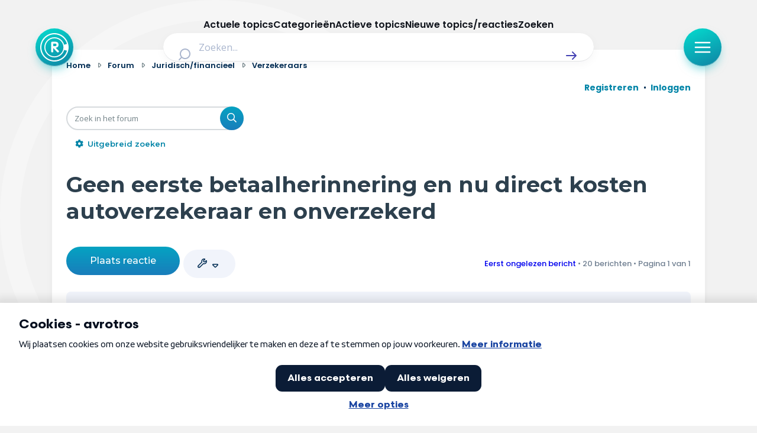

--- FILE ---
content_type: text/html; charset=UTF-8
request_url: https://radar-forum.avrotros.nl/viewtopic.php?f=31&p=2977577
body_size: 29033
content:
<!DOCTYPE html>
<html dir="ltr" lang="nl-nl">
<head>
<meta charset="utf-8" />
<meta http-equiv="X-UA-Compatible" content="IE=edge">
<meta name="viewport" content="width=device-width, initial-scale=1" />

<title>Geen eerste betaalherinnering en nu direct kosten autoverzekeraar en onverzekerd - Radar</title>


	<link rel="canonical" href="https://radar-forum.avrotros.nl/verzekeraars-f31/geen-eerste-betaalherinnering-en-nu-direct-kosten--t202454.html">

<!--
	phpBB style name: Metro v4.0.0
	Based on style:   prosilver (this is the default phpBB3 style)
	Original author:  Tom Beddard ( http://www.subBlue.com/ )
	Modified by:      PixelGoose Studio ( http://pixelgoose.com/ )
-->

<link href="./assets/css/font-awesome.min.css?assets_version=417" rel="stylesheet">
<link href="./styles/radar/theme/stylesheet.css?assets_version=417" rel="stylesheet">
<link href="./styles/radar/theme/nl/stylesheet.css?assets_version=417" rel="stylesheet">




<!--[if lte IE 9]>
	<link href="/styles/metro_bw/theme/tweaks.css?assets_version=417" rel="stylesheet">
<![endif]-->

<link href="//cookies.avrotros.nl" rel="dns-prefetch" />
<link href="//cookies.avrotros.nl" rel="preconnect" />
<link href="//ccm.npo.nl" rel="dns-prefetch" />
<link href="//ccm.npo.nl" rel="preconnect" />
<link href="//atconnect.npo.nl" rel="dns-prefetch" />
<link href="//atconnect.npo.nl" rel="preconnect" />
<link href="//fonts.googleapis.com" rel="dns-prefetch" />
<link href="//fonts.googleapis.com" rel="preconnect" />
<link href="//fonts.gstatic.com" rel="dns-prefetch" />
<link href="//fonts.gstatic.com" rel="preconnect" />
<link href="//tag.aticdn.net" rel="dns-prefetch" />
<link href="//tag.aticdn.net" rel="preconnect" />
<link href="//www.google-analytics.com" rel="dns-prefetch" />
<link href="//www.google-analytics.com" rel="preconnect" />
<link href="//www.googletagmanager.com" rel="dns-prefetch" />
<link href="//www.googletagmanager.com" rel="preconnect" />

<meta http-equiv="content-type" content="text/html; charset=UTF-8"/>
<meta http-equiv="content-style-type" content="text/css"/>
<meta http-equiv="content-language" content="nl-nl"/>
<meta http-equiv="imagetoolbar" content="no"/>
<meta name="resource-type" content="document"/>
<meta name="distribution" content="global"/>
<meta name="description" content="Het komt helaas wel eens voor dat de automatische incasso niet kan plaatsvinden van de autoverzekering omdat de incasso op een voor mij ongunstige dag komt, waarna ik deze handmatig betaal via een mail met iDeal linkje dat ze mij toesturen. Het aanpa..."/>
<meta name="viewport" content="width=device-width, initial-scale=1"/>
<!-- Open Graph data -->
<meta property="og:title"
      content="Geen eerste betaalherinnering en nu direct kosten autoverzekeraar en onverzekerd - Radar"/>
<meta property="og:url" content="viewtopic.php?f=31&p=2977577"/>
<meta property="og:type" content="website"/>
<meta property="og:site_name" content="Radar"/>
<meta property="og:description" content="Het komt helaas wel eens voor dat de automatische incasso niet kan plaatsvinden van de autoverzekering omdat de incasso op een voor mij ongunstige dag komt, waarna ik deze handmatig betaal via een mail met iDeal linkje dat ze mij toesturen. Het aanpa..."/>
<meta property="og:image"
      content="https://radar-forum.avrotros.nl/styles/radar/theme/radarforum.jpg"/>
<!-- Twitter Card data -->
<meta name="twitter:card" content="summary"/>
<meta name="twitter:site" content="@avrotrosradar"/>
<meta name="twitter:title"
      content="Geen eerste betaalherinnering en nu direct kosten autoverzekeraar en onverzekerd - Radar"/>
<meta name="twitter:description" content="Het komt helaas wel eens voor dat de automatische incasso niet kan plaatsvinden van de autoverzekering omdat de incasso op een voor mij ongunstige dag komt, waarna ik deze handmatig betaal via een mail met iDeal linkje dat ze mij toesturen. Het aanpa..."/>
<meta name="twitter:image"
      content="https://radar-forum.avrotros.nl/styles/radar/theme/radarforum.jpg"/>

<!-- Schema.org markup for Google+ -->
<meta itemprop="name"
      content="Geen eerste betaalherinnering en nu direct kosten autoverzekeraar en onverzekerd - Radar"/>
<meta itemprop="description" content="Het komt helaas wel eens voor dat de automatische incasso niet kan plaatsvinden van de autoverzekering omdat de incasso op een voor mij ongunstige dag komt, waarna ik deze handmatig betaal via een mail met iDeal linkje dat ze mij toesturen. Het aanpa..."/>
<meta itemprop="image"
      content="https://radar-forum.avrotros.nl/styles/radar/theme/radarforum.jpg"/>
<!-- ./Schema.org markup for Google+ -->

<meta itemprop="avrotros-pageitem" content="Forum" />
<meta itemprop="avrotros-pagesubitem" content="viewtopic" />
<meta itemprop="avrotros-pagetitle" content="Geen eerste betaalherinnering en nu direct kosten autoverzekeraar en onverzekerd" />
<meta itemprop="avrotros-contentcategory" content="Juridisch/financieel" />
<meta itemprop="avrotros-contentsubcategory" content="Verzekeraars" />
<meta itemprop="avrotros-creationdate" content="2024-07-09" />
<meta itemprop="avrotros-publicationdate" content="2024-07-09" />
<meta itemprop="avrotros-format-creationdate" content="20240709" />
<meta itemprop="avrotros-format-publicationdate" content="20240709" />
<meta itemprop="avrotros-replies" content="20" />



<meta itemprop="avrotros-domain" content="https://radar.avrotros.nl/" />
<meta itemprop="avrotros-programname" content="radar" />
<meta itemprop="avrotros-topic" content="Actualiteit" />
<meta itemprop="avrotros-medium" content="TV" />
<meta itemprop="avrotros-broadcast" content="NPO 1" />

<meta itemprop="avrotros-presenter" content="Antoinette Hertsenberg" />

<link rel="shortcut icon" href="https://radar.avrotros.nl/favicon.ico" type="image/x-icon">
<link rel="apple-touch-icon" sizes="180x180" href="https://radar.avrotros.nl/apple-touch-icon.png">
<link rel="apple-touch-icon" sizes="57x57" href="https://radar.avrotros.nl/apple-touch-icon-57x57.png">
<link rel="apple-touch-icon" sizes="72x72" href="https://radar.avrotros.nl/apple-touch-icon-72x72.png">
<link rel="apple-touch-icon" sizes="76x76" href="https://radar.avrotros.nl/apple-touch-icon-76x76.png">
<link rel="apple-touch-icon" sizes="114x114" href="https://radar.avrotros.nl/apple-touch-icon-114x114.png">
<link rel="apple-touch-icon" sizes="120x120" href="https://radar.avrotros.nl/apple-touch-icon-120x120.png">
<link rel="apple-touch-icon" sizes="144x144" href="https://radar.avrotros.nl/apple-touch-icon-144x144.png">
<link rel="apple-touch-icon" sizes="152x152" href="https://radar.avrotros.nl/apple-touch-icon-152x152.png">
<link rel="apple-touch-icon" sizes="180x180" href="https://radar.avrotros.nl/apple-touch-icon-180x180.png">

<meta name="msapplication-TileColor" content="#174255">
<meta name="theme-color" content="#174255">
<meta name="apple-mobile-web-app-title" content="radar">
<meta name="application-name" content="radar">
<meta name="apple-mobile-web-app-capable" content="yes">
<meta name="apple-mobile-web-app-status-bar-style" content="#174255">

<link href="/styles/radar/theme/radar.forum.css?assets_version=417" rel="stylesheet">
<link href="https://radar.avrotros.nl/assets/forum/forum-wrapper.css?assets_version=417" rel="stylesheet" type="text/css" media="screen, projection"/>

<script type="text/javascript"> (function () {
    var ccmWrapperElement = document.createElement('script');
    var organisation = 'AVROTROS';
    var site = 'avrotros.nl';
    var ccmWrapperVersion = 'v1.1';
    var ccmDomain = 'https://cookies.avrotros.nl';
    ccmWrapperElement.type = 'text/javascript'; ccmWrapperElement.crossOrigin = 'anonymous';
    ccmWrapperElement.src = ccmDomain + '/sites/' + organisation + '/' + site
        + '/ccm-wrapper_' + ccmWrapperVersion + '.js'; ccmWrapperElement.async = true;
    ccmWrapperElement.defer = ccmWrapperElement.async;
    var s = document.getElementsByTagName('script')[0]; s.parentNode.insertBefore(ccmWrapperElement, s); window.addEventListener('CCM_Wrapper_ready', function (e) {
        ccmWrapper.init(); }, false);
})(); </script>

<script type="text/javascript" src="https://hub.npo-data.nl/tags/tag.min.js" defer></script>

<!-- Google Web Fonts -->
<link href='//fonts.googleapis.com/css?family=Open+Sans:300,400,600' rel='stylesheet' type='text/css'>


</head>
<body id="phpbb" class="nojs notouch section-viewtopic ltr ">

<!-- Begin GTM/GA -->
<script type="text/plain" class="npo_cc_analytics">(function(w,d,s,l,i){w[l]=w[l]||[];w[l].push({'gtm.start':
new Date().getTime(),event:'gtm.js'});var f=d.getElementsByTagName(s)[0],
j=d.createElement(s),dl=l!='dataLayer'?'&l='+l:'';j.async=true;j.src=
'https://www.googletagmanager.com/gtm.js?id='+i+dl;f.parentNode.insertBefore(j,f);
})(window,document,'script','dataLayer','GTM-KC2SZMX');</script>
<!-- End GTM/GA -->

<script data-at-store="1" type="application/json">
    {"PianoAnalytics":{"configurations":{"site":"630224","collectDomain":"https:\/\/atconnect.npo.nl"},"pageDisplay":{"page":"geen-eerste-betaalherinnering-en-nu-direct-kosten-autoverzekeraar-en-onverzekerd","page_chapter1":"forum","platform":"site","broadcaster":"avrotros","programma":"radar","theme":"actualiteit","contextID":"at_2046090","c_nmo_02":0,"page_chapter2":"juridisch-financieel","page_chapter3":"verzekeraars","topicID":"202454","forumID":"31"}}}
</script>
<script>
    window._pac = window._pac || {};
    _pac.cookieDomain = ".avrotros.nl";
</script>

<script src="/ext/avrotros/at_analytics/styles/all/template/javascript/npo-tag-loader.js"></script>
<script>
loadNPOTag({
    pageName: 'geen-eerste-betaalherinnering-en-nu-direct-kosten-autoverzekeraar-en-onverzekerd',
    brand: 'radar',
    brand_id: 630224,
    environment: 'prod',
    platform: 'site',
    content_context_id: 'AT_2046090',
    broadcasters: 'avrotros',
    program: 'radar',
    custom_label1: 'actualiteit',
    custom_label3: 'topic_202454',
    custom_label5: 'geen-eerste-betaalherinnering-en-nu-direct-kosten-autoverzekeraar-en-onverzekerd',
    chapter_1: 'forum',
    chapter_2: 'juridisch-financieel',
    chapter_3: 'verzekeraars',
});
</script><!-- Forum: Header //-->
<div class="background-branding"></div>
<header>
    <nav class="top-bar">
        <div class="top-bar-wrapper">
            <a href="https://radar.avrotros.nl/" class="top-bar-logo-button" aria-label="Terug naar Home">
                 <span class=" top-bar-logo-icon">
                    <svg xmlns="http://www.w3.org/2000/svg" fill="none" viewBox="20 12 48 48">
                       <path fill="#fff" fill-rule="evenodd"
                             d="M44 12c13.255 0 24 10.745 24 24S57.255 60 44 60 20 49.255 20 36s10.745-24 24-24Zm0 2.008c-12.146 0-21.992 9.846-21.992 21.992S31.854 57.992 44 57.992c10.2 0 18.78-6.945 21.265-16.365l-4.784-1.235c-1.938 7.264-8.578 12.615-16.472 12.615-9.413 0-17.044-7.61-17.044-16.998 0-9.388 7.631-16.998 17.044-16.998 7.871 0 14.496 5.321 16.455 12.553l4.768-1.315C62.704 20.893 54.156 14.01 44 14.01Zm.005 6.747c-8.423 0-15.25 6.827-15.25 15.25 0 8.422 6.827 15.25 15.25 15.25 8.422 0 15.25-6.828 15.25-15.25 0-8.423-6.828-15.25-15.25-15.25Zm.732 5.79c.012.003.024.007.036.007l.772.03c.189.008.379.007.566.026.315.034.63.079.944.122.295.04.584.11.868.194.376.113.74.26 1.076.463.227.136.441.29.635.471.307.285.55.616.74.984.21.406.344.838.426 1.285.06.32.102.644.117.97.014.287.013.575.001.863a7.17 7.17 0 0 1-.157 1.274 4.453 4.453 0 0 1-.357 1.028c-.163.327-.37.626-.628.891a4.794 4.794 0 0 1-2.092 1.272 9.011 9.011 0 0 1-1.264.28c-.102.017-.204.027-.322.042.022.019.036.028.048.04l4.672 4.543c.202.196.414.384.579.614.136.19.231.4.276.629.015.075.024.152.036.228v.218l-.01.048c-.028.12-.045.245-.087.361-.097.267-.27.483-.484.67-.447.392-.971.539-1.56.466a1.276 1.276 0 0 1-.78-.392l-1.968-2.048c-1.577-1.64-3.154-3.28-4.73-4.922-.007-.007-.009-.018-.013-.028l-.015.011v.058l-.001 5.753c0 .082-.008.164-.019.245-.024.167-.1.317-.17.468-.129.277-.319.502-.595.648a1.88 1.88 0 0 1-.737.192c-.248.02-.497.017-.744-.02-.374-.057-.694-.2-.912-.525-.163-.243-.266-.501-.266-.798.001-4.978 0-9.957.002-14.935 0-.282.01-.564.075-.84.067-.284.205-.515.474-.654a1.58 1.58 0 0 1 .525-.157c.364-.048.73-.063 1.097-.064.832-.004 1.664-.004 2.496-.006.017 0 .033-.003.05-.005h1.4Zm-2.627 3.088h-.046v4.333h.047c1.03-.01 2.06.027 3.09-.027.228-.012.457-.042.683-.082.326-.057.639-.158.925-.327.163-.096.302-.218.4-.38a1.93 1.93 0 0 0 .24-.692c.058-.358.074-.717.033-1.078a1.843 1.843 0 0 0-.279-.818 1.65 1.65 0 0 0-.575-.546 2.653 2.653 0 0 0-.935-.31 7.229 7.229 0 0 0-1.018-.075c-.855-.002-1.71 0-2.565.002Z"
                             clip-rule="evenodd"></path>
                    </svg>
                 </span>
            </a>

            <div class="search-header">
                <form class="search-header-form" action="https://radar.avrotros.nl/zoeken" method="GET">
                    <div class="search-header-input-wrapper">
                        <label style="" for="search">
                            <span class="search-header-search-icon">
                                <svg viewBox="0 0 24 24" fill="none" xmlns="http://www.w3.org/2000/svg">
                                    <path fill-rule="evenodd" clip-rule="evenodd"
                                          d="M11 2C6.02944 2 2 6.02944 2 11C2 15.9706 6.02944 20 11 20C13.125 20 15.078 19.2635 16.6177 18.0319L20.2929 21.7071C20.6834 22.0976 21.3166 22.0976 21.7071 21.7071C22.0976 21.3166 22.0976 20.6834 21.7071 20.2929L18.0319 16.6177C19.2635 15.078 20 13.125 20 11C20 6.02944 15.9706 2 11 2ZM4 11C4 7.13401 7.13401 4 11 4C14.866 4 18 7.13401 18 11C18 14.866 14.866 18 11 18C7.13401 18 4 14.866 4 11Z"
                                          fill="currentColor"></path>
                                </svg>
                            </span>
                        </label>
                        <input type="hidden" name="size" value="n_10_n">
                        <input type="hidden" name="page" value="n_1_n">
                        <input id="search" name="q" type="text" placeholder="Zoeken..."
                               class="search-header-text-input">
                        <button type="submit" class="search-header-submit" aria-label="Zoek" role="button">
                            <span class="search-header-submit-icon">
                                <svg viewBox="0 0 24 24" fill="none" xmlns="http://www.w3.org/2000/svg">
                                    <path d="M14.7071 5.29289C14.3166 4.90237 13.6834 4.90237 13.2929 5.29289C12.9024 5.68342 12.9024 6.31658 13.2929 6.70711L17.5858 11H4C3.44772 11 3 11.4477 3 12C3 12.5523 3.44772 13 4 13H17.5858L13.2929 17.2929C12.9024 17.6834 12.9024 18.3166 13.2929 18.7071C13.6834 19.0976 14.3166 19.0976 14.7071 18.7071L20.7071 12.7071C21.0976 12.3166 21.0976 11.6834 20.7071 11.2929L14.7071 5.29289Z"
                                          fill="currentColor"></path>
                                </svg>
                            </span>
                        </button>
                    </div>
                </form>
            </div>

            <div class="top-bar-menu-button-wrapper js-menu-button">
                <button class="top-bar-menu-button">
                    <span class="top-bar-menu-button-icon">
                        <svg viewBox="0 0 24 24" fill="none" xmlns="http://www.w3.org/2000/svg">
                            <path fill-rule="evenodd" clip-rule="evenodd"
                                  d="M2 12C2 11.4477 2.44772 11 3 11H21C21.5523 11 22 11.4477 22 12C22 12.5523 21.5523 13 21 13H3C2.44772 13 2 12.5523 2 12Z"
                                  fill="currentColor"></path>
                            <path fill-rule="evenodd" clip-rule="evenodd"
                                  d="M2 6C2 5.44772 2.44772 5 3 5H21C21.5523 5 22 5.44772 22 6C22 6.55228 21.5523 7 21 7H3C2.44772 7 2 6.55228 2 6Z"
                                  fill="currentColor"></path>
                            <path fill-rule="evenodd" clip-rule="evenodd"
                                  d="M2 18C2 17.4477 2.44772 17 3 17H21C21.5523 17 22 17.4477 22 18C22 18.5523 21.5523 19 21 19H3C2.44772 19 2 18.5523 2 18Z"
                                  fill="currentColor"></path>
                        </svg>
                    </span>
                </button>
            </div>
        </div>

    </nav>
    <div class="overlay-menu js-overlay-menu">
        <div class="overlay-menu-backdrop"></div>
        <div class="close-menu js-close-menu-button">
          <span class="close-menu-icon">
          <svg viewBox="0 0 24 24" fill="none" xmlns="http://www.w3.org/2000/svg">
            <path d="M17.7071 7.70711C18.0976 7.31658 18.0976 6.68342 17.7071 6.29289C17.3166 5.90237 16.6834 5.90237 16.2929 6.29289L12 10.5858L7.70711 6.29289C7.31658 5.90237 6.68342 5.90237 6.29289 6.29289C5.90237 6.68342 5.90237 7.31658 6.29289 7.70711L10.5858 12L6.29289 16.2929C5.90237 16.6834 5.90237 17.3166 6.29289 17.7071C6.68342 18.0976 7.31658 18.0976 7.70711 17.7071L12 13.4142L16.2929 17.7071C16.6834 18.0976 17.3166 18.0976 17.7071 17.7071C18.0976 17.3166 18.0976 16.6834 17.7071 16.2929L13.4142 12L17.7071 7.70711Z"
                  fill="currentColor"></path>
            </svg>
          </span>
        </div>
        <div class="menu">
            <div class="menu-navigation">
                <ul class="menu-navigation-items">
                    <li class="menu-navigation-item">
                        <a href="https://radar.avrotros.nl" class="menu-item-button is--large">
                            Home
                            <span class="menu-button-arrow-icon">
                    <svg cl width="24" height="24" viewBox="0 0 24 24" fill="none" xmlns="http://www.w3.org/2000/svg">
                      <path d="M4 12H20M20 12L14 6M20 12L14 18" stroke="currentColor" stroke-width="2"
                            stroke-linecap="round" stroke-linejoin="round"/>
                    </svg>
                  </span>
                        </a>
                    </li>
                    <li class="menu-navigation-item">
                        <a href="https://radar.avrotros.nl/actueel" class="menu-item-button is--large">
                            Actueel
                            <span class="menu-button-arrow-icon">
                    <svg cl width="24" height="24" viewBox="0 0 24 24" fill="none" xmlns="http://www.w3.org/2000/svg">
                      <path d="M4 12H20M20 12L14 6M20 12L14 18" stroke="currentColor" stroke-width="2"
                            stroke-linecap="round" stroke-linejoin="round"/>
                    </svg>
                  </span>
                        </a>
                    </li>
                    <li class="menu-navigation-item">
                        <a href="https://radar.avrotros.nl/uitzendingen" class="menu-item-button is--large">
                            Uitzendingen
                            <span class="menu-button-arrow-icon">
                    <svg cl width="24" height="24" viewBox="0 0 24 24" fill="none" xmlns="http://www.w3.org/2000/svg">
                      <path d="M4 12H20M20 12L14 6M20 12L14 18" stroke="currentColor" stroke-width="2"
                            stroke-linecap="round" stroke-linejoin="round"/>
                    </svg>
                  </span>
                        </a>
                    </li>
                    <li class="menu-navigation-item">
                        <a href="https://radar.avrotros.nl/panel" class="menu-item-button is--large">Radar panel
                            <span class="menu-button-arrow-icon">
                    <svg cl width="24" height="24" viewBox="0 0 24 24" fill="none" xmlns="http://www.w3.org/2000/svg">
                      <path d="M4 12H20M20 12L14 6M20 12L14 18" stroke="currentColor" stroke-width="2"
                            stroke-linecap="round" stroke-linejoin="round"/>
                    </svg>
                  </span>
                        </a>
                    </li>
                    <li class="menu-navigation-item">
                        <a class="menu-item-button is--large is--active">Forum
                            <span class="menu-button-arrow-icon">
                    <svg cl width="24" height="24" viewBox="0 0 24 24" fill="none" xmlns="http://www.w3.org/2000/svg">
                      <path d="M4 12H20M20 12L14 6M20 12L14 18" stroke="currentColor" stroke-width="2"
                            stroke-linecap="round" stroke-linejoin="round"/>
                    </svg>
                  </span>
                        </a>
                    </li>
                </ul>
            </div>

            <div class="menu-themes">
                <h3 class="menu-themes-title">Thema's</h3>
                <ul class="menu-themes-items">
                    <li class="menu-themes-item">
                        <a href="https://radar.avrotros.nl/thema/vrije-tijd-en-vervoer-1"
                           class="menu-item-button">
                  <span class="menu-button-theme-icon">
                    <svg width="24" height="24" viewBox="0 0 24 24" fill="none" xmlns="http://www.w3.org/2000/svg">
                      <path opacity="0.12"
                            d="M12 14.3C12 14.02 12 13.88 12.0545 13.773C12.1024 13.6789 12.1789 13.6024 12.273 13.5545C12.38 13.5 12.52 13.5 12.8 13.5H17.7C17.98 13.5 18.12 13.5 18.227 13.5545C18.3211 13.6024 18.3976 13.6789 18.4455 13.773C18.5 13.88 18.5 14.02 18.5 14.3V16.7C18.5 16.98 18.5 17.12 18.4455 17.227C18.3976 17.3211 18.3211 17.3976 18.227 17.4455C18.12 17.5 17.98 17.5 17.7 17.5H12.8C12.52 17.5 12.38 17.5 12.273 17.4455C12.1789 17.3976 12.1024 17.3211 12.0545 17.227C12 17.12 12 16.98 12 16.7V14.3Z"
                            fill="currentColor"></path>
                      <path d="M8 21V7C8 6.07003 8 5.60504 8.10222 5.22354C8.37962 4.18827 9.18827 3.37962 10.2235 3.10222C10.605 3 11.07 3 12 3C12.93 3 13.395 3 13.7765 3.10222C14.8117 3.37962 15.6204 4.18827 15.8978 5.22354C16 5.60504 16 6.07003 16 7V13.5M16 17.5V21M6.8 21H17.2C18.8802 21 19.7202 21 20.362 20.673C20.9265 20.3854 21.3854 19.9265 21.673 19.362C22 18.7202 22 17.8802 22 16.2V11.8C22 10.1198 22 9.27976 21.673 8.63803C21.3854 8.07354 20.9265 7.6146 20.362 7.32698C19.7202 7 18.8802 7 17.2 7H6.8C5.11984 7 4.27976 7 3.63803 7.32698C3.07354 7.6146 2.6146 8.07354 2.32698 8.63803C2 9.27976 2 10.1198 2 11.8V16.2C2 17.8802 2 18.7202 2.32698 19.362C2.6146 19.9265 3.07354 20.3854 3.63803 20.673C4.27976 21 5.11984 21 6.8 21ZM12.8 17.5H17.7C17.98 17.5 18.12 17.5 18.227 17.4455C18.3211 17.3976 18.3976 17.3211 18.4455 17.227C18.5 17.12 18.5 16.98 18.5 16.7V14.3C18.5 14.02 18.5 13.88 18.4455 13.773C18.3976 13.6789 18.3211 13.6024 18.227 13.5545C18.12 13.5 17.98 13.5 17.7 13.5H12.8C12.52 13.5 12.38 13.5 12.273 13.5545C12.1789 13.6024 12.1024 13.6789 12.0545 13.773C12 13.88 12 14.02 12 14.3V16.7C12 16.98 12 17.12 12.0545 17.227C12.1024 17.3211 12.1789 17.3976 12.273 17.4455C12.38 17.5 12.52 17.5 12.8 17.5Z"
                            stroke="currentColor" stroke-width="2" stroke-linecap="round"
                            stroke-linejoin="round"></path>
                      </svg>
                  </span>
                            <span class="menu-item-button-label">Vrije tijd & vervoer</span>
                            <span class="menu-button-arrow-icon">
                    <svg cl width="24" height="24" viewBox="0 0 24 24" fill="none" xmlns="http://www.w3.org/2000/svg">
                      <path d="M4 12H20M20 12L14 6M20 12L14 18" stroke="currentColor" stroke-width="2"
                            stroke-linecap="round" stroke-linejoin="round"/>
                    </svg>
                  </span>
                        </a>
                    </li>
                    <li class="menu-themes-item">
                        <a href="https://radar.avrotros.nl/thema/wonen-en-energie-2" class="menu-item-button">
                  <span class="menu-button-theme-icon">
                    <svg width="24" height="24" viewBox="0 0 24 24" fill="none" xmlns="http://www.w3.org/2000/svg">
                      <path opacity="0.12" d="M15 14H9V21H15V14Z" fill="currentColor"></path>
                      <path d="M15 21V15.6C15 15.0399 15 14.7599 14.891 14.546C14.7951 14.3578 14.6422 14.2049 14.454 14.109C14.2401 14 13.9601 14 13.4 14H10.6C10.0399 14 9.75992 14 9.54601 14.109C9.35785 14.2049 9.20487 14.3578 9.10899 14.546C9 14.7599 9 15.0399 9 15.6V21M3 7C3 8.65685 4.34315 10 6 10C7.65685 10 9 8.65685 9 7C9 8.65685 10.3431 10 12 10C13.6569 10 15 8.65685 15 7C15 8.65685 16.3431 10 18 10C19.6569 10 21 8.65685 21 7M6.2 21H17.8C18.9201 21 19.4802 21 19.908 20.782C20.2843 20.5903 20.5903 20.2843 20.782 19.908C21 19.4802 21 18.9201 21 17.8V6.2C21 5.0799 21 4.51984 20.782 4.09202C20.5903 3.71569 20.2843 3.40973 19.908 3.21799C19.4802 3 18.9201 3 17.8 3H6.2C5.0799 3 4.51984 3 4.09202 3.21799C3.71569 3.40973 3.40973 3.71569 3.21799 4.09202C3 4.51984 3 5.07989 3 6.2V17.8C3 18.9201 3 19.4802 3.21799 19.908C3.40973 20.2843 3.71569 20.5903 4.09202 20.782C4.51984 21 5.07989 21 6.2 21Z"
                            stroke="currentColor" stroke-width="2" stroke-linecap="round"
                            stroke-linejoin="round"></path>
                    </svg>
                  </span>
                            <span class="menu-item-button-label">Wonen & energie</span>
                            <span class="menu-button-arrow-icon">
                    <svg cl width="24" height="24" viewBox="0 0 24 24" fill="none" xmlns="http://www.w3.org/2000/svg">
                      <path d="M4 12H20M20 12L14 6M20 12L14 18" stroke="currentColor" stroke-width="2"
                            stroke-linecap="round" stroke-linejoin="round"/>
                    </svg>
                  </span>
                        </a>
                    </li>
                    <li class="menu-themes-item">
                        <a href="https://radar.avrotros.nl/thema/voeding-en-gezondheid-3"
                           class="menu-item-button">
                  <span class="menu-button-theme-icon">
                    <svg width="24" height="24" viewBox="0 0 24 24" fill="none" xmlns="http://www.w3.org/2000/svg">
                    <path opacity="0.12" fill-rule="evenodd" clip-rule="evenodd"
                          d="M11.9932 5.13581C9.9938 2.7984 6.65975 2.16964 4.15469 4.31001C1.64964 6.45038 1.29697 10.029 3.2642 12.5604C4.75009 14.4724 8.97129 18.311 10.948 20.0749C11.3114 20.3991 11.4931 20.5613 11.7058 20.6251C11.8905 20.6805 12.0958 20.6805 12.2805 20.6251C12.4932 20.5613 12.6749 20.3991 13.0383 20.0749C15.015 18.311 19.2362 14.4724 20.7221 12.5604C22.6893 10.029 22.3797 6.42787 19.8316 4.31001C17.2835 2.19216 13.9925 2.7984 11.9932 5.13581Z"
                          fill="currentColor"></path>
                    <path d="M15.5 11.5H14.5L13 14.5L11 8.5L9.5 11.5H8.5M11.9932 5.13581C9.9938 2.7984 6.65975 2.16964 4.15469 4.31001C1.64964 6.45038 1.29697 10.029 3.2642 12.5604C4.75009 14.4724 8.97129 18.311 10.948 20.0749C11.3114 20.3991 11.4931 20.5613 11.7058 20.6251C11.8905 20.6805 12.0958 20.6805 12.2805 20.6251C12.4932 20.5613 12.6749 20.3991 13.0383 20.0749C15.015 18.311 19.2362 14.4724 20.7221 12.5604C22.6893 10.029 22.3797 6.42787 19.8316 4.31001C17.2835 2.19216 13.9925 2.7984 11.9932 5.13581Z"
                          stroke="currentColor" stroke-width="2" stroke-linecap="round" stroke-linejoin="round"></path>
                    </svg>
                  </span>
                            <span class="menu-item-button-label">Voeding & gezondheid</span>
                            <span class="menu-button-arrow-icon">
                    <svg cl width="24" height="24" viewBox="0 0 24 24" fill="none" xmlns="http://www.w3.org/2000/svg">
                      <path d="M4 12H20M20 12L14 6M20 12L14 18" stroke="currentColor" stroke-width="2"
                            stroke-linecap="round" stroke-linejoin="round"/>
                    </svg>
                  </span>
                        </a>
                    </li>
                    <li class="menu-themes-item">
                        <a href="https://radar.avrotros.nl/thema/tech-en-electronica-4" class="menu-item-button">
                  <span class="menu-button-theme-icon">
                    <svg width="24" height="24" viewBox="0 0 24 24" fill="none" xmlns="http://www.w3.org/2000/svg">
                    <path opacity="0.12"
                          d="M9 10.6C9 10.0399 9 9.75992 9.10899 9.54601C9.20487 9.35785 9.35785 9.20487 9.54601 9.10899C9.75992 9 10.0399 9 10.6 9H13.4C13.9601 9 14.2401 9 14.454 9.10899C14.6422 9.20487 14.7951 9.35785 14.891 9.54601C15 9.75992 15 10.0399 15 10.6V13.4C15 13.9601 15 14.2401 14.891 14.454C14.7951 14.6422 14.6422 14.7951 14.454 14.891C14.2401 15 13.9601 15 13.4 15H10.6C10.0399 15 9.75992 15 9.54601 14.891C9.35785 14.7951 9.20487 14.6422 9.10899 14.454C9 14.2401 9 13.9601 9 13.4V10.6Z"
                          fill="currentColor"></path>
                    <path d="M9 2V4M15 2V4M9 20V22M15 20V22M20 9H22M20 14H22M2 9H4M2 14H4M8.8 20H15.2C16.8802 20 17.7202 20 18.362 19.673C18.9265 19.3854 19.3854 18.9265 19.673 18.362C20 17.7202 20 16.8802 20 15.2V8.8C20 7.11984 20 6.27976 19.673 5.63803C19.3854 5.07354 18.9265 4.6146 18.362 4.32698C17.7202 4 16.8802 4 15.2 4H8.8C7.11984 4 6.27976 4 5.63803 4.32698C5.07354 4.6146 4.6146 5.07354 4.32698 5.63803C4 6.27976 4 7.11984 4 8.8V15.2C4 16.8802 4 17.7202 4.32698 18.362C4.6146 18.9265 5.07354 19.3854 5.63803 19.673C6.27976 20 7.11984 20 8.8 20ZM10.6 15H13.4C13.9601 15 14.2401 15 14.454 14.891C14.6422 14.7951 14.7951 14.6422 14.891 14.454C15 14.2401 15 13.9601 15 13.4V10.6C15 10.0399 15 9.75992 14.891 9.54601C14.7951 9.35785 14.6422 9.20487 14.454 9.10899C14.2401 9 13.9601 9 13.4 9H10.6C10.0399 9 9.75992 9 9.54601 9.10899C9.35785 9.20487 9.20487 9.35785 9.10899 9.54601C9 9.75992 9 10.0399 9 10.6V13.4C9 13.9601 9 14.2401 9.10899 14.454C9.20487 14.6422 9.35785 14.7951 9.54601 14.891C9.75992 15 10.0399 15 10.6 15Z"
                          stroke="currentColor" stroke-width="2" stroke-linecap="round" stroke-linejoin="round"></path>
                    </svg>
                  </span>
                            <span class="menu-item-button-label">Tech & electronica</span>
                            <span class="menu-button-arrow-icon">
                    <svg cl width="24" height="24" viewBox="0 0 24 24" fill="none" xmlns="http://www.w3.org/2000/svg">
                      <path d="M4 12H20M20 12L14 6M20 12L14 18" stroke="currentColor" stroke-width="2"
                            stroke-linecap="round" stroke-linejoin="round"/>
                    </svg>
                  </span>
                        </a>
                    </li>
                    <li class="menu-themes-item">
                        <a href="https://radar.avrotros.nl/thema/geld-en-verzekeringen-5"
                           class="menu-item-button">
                  <span class="menu-button-theme-icon">
                    <svg width="24" height="24" viewBox="0 0 24 24" fill="none" xmlns="http://www.w3.org/2000/svg">
                      <path opacity="0.12"
                            d="M8 22C11.3137 22 14 19.3137 14 16C14 12.6863 11.3137 10 8 10C4.68629 10 2 12.6863 2 16C2 19.3137 4.68629 22 8 22Z"
                            fill="currentColor"></path>
                      <path d="M6 6L8 4M8 4L6 2M8 4H6C3.79086 4 2 5.79086 2 8M18 18L16 20M16 20L18 22M16 20H18C20.2091 20 22 18.2091 22 16M13.4172 13.4172C14.1994 13.7908 15.0753 14 16 14C19.3137 14 22 11.3137 22 8C22 4.68629 19.3137 2 16 2C12.6863 2 10 4.68629 10 8C10 8.92472 10.2092 9.80057 10.5828 10.5828M14 16C14 19.3137 11.3137 22 8 22C4.68629 22 2 19.3137 2 16C2 12.6863 4.68629 10 8 10C11.3137 10 14 12.6863 14 16Z"
                            stroke="currentColor" stroke-width="2" stroke-linecap="round"
                            stroke-linejoin="round"></path>
                      </svg>
                  </span>
                            <span class="menu-item-button-label">Geld & verzekeringen</span>
                            <span class="menu-button-arrow-icon">
                    <svg cl width="24" height="24" viewBox="0 0 24 24" fill="none" xmlns="http://www.w3.org/2000/svg">
                      <path d="M4 12H20M20 12L14 6M20 12L14 18" stroke="currentColor" stroke-width="2"
                            stroke-linecap="round" stroke-linejoin="round"/>
                    </svg>
                  </span>
                        </a>
                    </li>
                    <li class="menu-themes-item">
                        <a href="https://radar.avrotros.nl/thema/winkels-en-producten-6" class="menu-item-button">
                  <span class="menu-button-theme-icon">
                    <svg width="24" height="24" viewBox="0 0 24 24" fill="none" xmlns="http://www.w3.org/2000/svg">
                      <path opacity="0.12"
                            d="M17.352 16.5H8.79409C7.80393 16.5 7.30885 16.5 6.91134 16.3174C6.56107 16.1564 6.26476 15.8977 6.05808 15.5723C5.82353 15.2031 5.75679 14.7125 5.6233 13.7314L4.57141 6H21.0332C21.365 6 21.5308 6 21.6475 6.06802C21.7499 6.12768 21.8278 6.22177 21.8672 6.3335C21.9122 6.46087 21.8812 6.62381 21.8191 6.94969L20.4955 13.8988C20.3191 14.8247 20.2309 15.2876 19.9923 15.6342C19.7818 15.9398 19.4905 16.1809 19.1509 16.3304C18.7658 16.5 18.2945 16.5 17.352 16.5Z"
                            fill="currentColor"></path>
                      <path d="M2 2H3.30616C3.55218 2 3.67519 2 3.77418 2.04524C3.86142 2.08511 3.93535 2.14922 3.98715 2.22995C4.04593 2.32154 4.06333 2.44332 4.09812 2.68686L4.57143 6M4.57143 6L5.62332 13.7314C5.75681 14.7125 5.82355 15.2031 6.0581 15.5723C6.26478 15.8977 6.56108 16.1564 6.91135 16.3174C7.30886 16.5 7.80394 16.5 8.79411 16.5H17.352C18.2945 16.5 18.7658 16.5 19.151 16.3304C19.4905 16.1809 19.7818 15.9398 19.9923 15.6342C20.2309 15.2876 20.3191 14.8247 20.4955 13.8988L21.8191 6.94969C21.8812 6.62381 21.9122 6.46087 21.8672 6.3335C21.8278 6.22177 21.7499 6.12768 21.6475 6.06802C21.5308 6 21.365 6 21.0332 6H4.57143ZM10 21C10 21.5523 9.55228 22 9 22C8.44772 22 8 21.5523 8 21C8 20.4477 8.44772 20 9 20C9.55228 20 10 20.4477 10 21ZM18 21C18 21.5523 17.5523 22 17 22C16.4477 22 16 21.5523 16 21C16 20.4477 16.4477 20 17 20C17.5523 20 18 20.4477 18 21Z"
                            stroke="currentColor" stroke-width="2" stroke-linecap="round"
                            stroke-linejoin="round"></path>
                      </svg>
                  </span>
                            <span class="menu-item-button-label">Winkels & producten </span>
                            <span class="menu-button-arrow-icon">
                    <svg cl width="24" height="24" viewBox="0 0 24 24" fill="none" xmlns="http://www.w3.org/2000/svg">
                      <path d="M4 12H20M20 12L14 6M20 12L14 18" stroke="currentColor" stroke-width="2"
                            stroke-linecap="round" stroke-linejoin="round"/>
                    </svg>
                  </span>
                        </a>
                    </li>
                    <li class="menu-themes-item">
                        <a href="https://radar.avrotros.nl/thema/onderwijs-en-jeugd-7" class="menu-item-button">
                  <span class="menu-button-theme-icon">
                    <svg width="24" height="24" viewBox="0 0 24 24" fill="none" xmlns="http://www.w3.org/2000/svg">
<path opacity="0.12" d="M12.3578 3.67895C12.2266 3.61336 12.161 3.58056 12.0922 3.56766C12.0313 3.55622 11.9687 3.55622 11.9078 3.56766C11.839 3.58056 11.7734 3.61336 11.6422 3.67895L2 8.50006L11.6422 13.3212C11.7734 13.3868 11.839 13.4196 11.9078 13.4325C11.9687 13.4439 12.0313 13.4439 12.0922 13.4325C12.161 13.4196 12.2266 13.3868 12.3578 13.3212L22 8.50006L12.3578 3.67895Z" fill="currentColor"></path>
<path d="M17 14.5001V11.4945C17 11.315 17 11.2253 16.9727 11.146C16.9485 11.076 16.9091 11.0122 16.8572 10.9592C16.7986 10.8993 16.7183 10.8592 16.5578 10.779L12 8.50006M4 9.50006V16.3067C4 16.6786 4 16.8645 4.05802 17.0274C4.10931 17.1713 4.1929 17.3016 4.30238 17.4082C4.42622 17.5287 4.59527 17.6062 4.93335 17.7612L11.3334 20.6945C11.5786 20.8069 11.7012 20.8631 11.8289 20.8853C11.9421 20.9049 12.0579 20.9049 12.1711 20.8853C12.2988 20.8631 12.4214 20.8069 12.6666 20.6945L19.0666 17.7612C19.4047 17.6062 19.5738 17.5287 19.6976 17.4082C19.8071 17.3016 19.8907 17.1713 19.942 17.0274C20 16.8645 20 16.6786 20 16.3067V9.50006M2 8.50006L11.6422 3.67895C11.7734 3.61336 11.839 3.58056 11.9078 3.56766C11.9687 3.55622 12.0313 3.55622 12.0922 3.56766C12.161 3.58056 12.2266 3.61336 12.3578 3.67895L22 8.50006L12.3578 13.3212C12.2266 13.3868 12.161 13.4196 12.0922 13.4325C12.0313 13.4439 11.9687 13.4439 11.9078 13.4325C11.839 13.4196 11.7734 13.3868 11.6422 13.3212L2 8.50006Z" stroke="currentColor" stroke-width="2" stroke-linecap="round" stroke-linejoin="round"></path>
</svg>
                  </span>
                            <span class="menu-item-button-label">Onderwijs & jeugd</span>
                            <span class="menu-button-arrow-icon">
                    <svg cl width="24" height="24" viewBox="0 0 24 24" fill="none" xmlns="http://www.w3.org/2000/svg">
                      <path d="M4 12H20M20 12L14 6M20 12L14 18" stroke="currentColor" stroke-width="2"
                            stroke-linecap="round" stroke-linejoin="round"/>
                    </svg>
                  </span>
                        </a>
                    </li>
                    <li class="menu-themes-item">
                        <a href="https://radar.avrotros.nl/thema/klimaat-en-duurzaamheid-8"
                           class="menu-item-button">
                  <span class="menu-button-theme-icon">
                    <svg width="24" height="24" viewBox="0 0 24 24" fill="none" xmlns="http://www.w3.org/2000/svg">
                        <g opacity="0.12">
                        <path d="M14.5718 18C14.7284 18 14.8066 18 14.8777 17.9784C14.9406 17.9593 14.9991 17.928 15.0499 17.8863C15.1072 17.8391 15.1507 17.774 15.2375 17.6438L16.4665 15.8002C16.6497 15.5255 16.7413 15.3881 16.7496 15.2537C16.7569 15.1358 16.7222 15.0191 16.6517 14.9243C16.5713 14.8163 16.4195 14.7512 16.116 14.6211L13.5 13.5L12.6582 13.2194C12.4248 13.1416 12.3081 13.1027 12.1999 13.1143C12.1045 13.1246 12.0141 13.162 11.9395 13.2222C11.8547 13.2905 11.7997 13.4005 11.6897 13.6206L11.1482 14.7036C11.0935 14.813 11.0661 14.8677 11.0528 14.9253C11.0409 14.9764 11.0372 15.0291 11.0417 15.0814C11.0468 15.1403 11.0661 15.1983 11.1048 15.3144L11.8177 17.453C11.8832 17.6497 11.916 17.7481 11.9768 17.8208C12.0305 17.885 12.0995 17.9347 12.1774 17.9653C12.2656 18 12.3693 18 12.5766 18H14.5718Z" fill="currentColor"></path>
                        <path d="M14.2705 2.94489C14.2864 2.70595 14.2944 2.58649 14.2533 2.48202C14.2187 2.39431 14.1505 2.30817 14.0731 2.25444C13.9808 2.19044 13.8712 2.17222 13.652 2.13579C13.1147 2.04647 12.5629 2 12.0002 2C8.3482 2 5.15345 3.95764 3.40807 6.88077C3.29253 7.07429 3.23476 7.17104 3.22437 7.28412C3.21565 7.37902 3.2384 7.48784 3.28442 7.57129C3.33925 7.67074 3.43806 7.74131 3.63567 7.88246L7.3642 10.5457C7.58733 10.705 7.69889 10.7847 7.81565 10.8031C7.91839 10.8192 8.02361 10.8029 8.11666 10.7565C8.22241 10.7037 8.30467 10.594 8.46919 10.3747L9.37529 9.16652C9.42182 9.10448 9.44508 9.07347 9.47242 9.04671C9.4967 9.02295 9.52333 9.00173 9.55191 8.98338C9.5841 8.9627 9.61953 8.94696 9.69038 8.91546L13.559 7.19609C13.7193 7.12482 13.7995 7.08918 13.86 7.03352C13.9135 6.9843 13.9556 6.924 13.9834 6.85684C14.0148 6.78091 14.0206 6.69336 14.0323 6.51826L14.2705 2.94489Z" fill="currentColor"></path>
                        </g>
                        <path d="M3.07598 7.48282L7.36402 10.5457C7.58715 10.705 7.69872 10.7847 7.81548 10.8031C7.91821 10.8192 8.02343 10.8029 8.11648 10.7565C8.22223 10.7037 8.30449 10.594 8.46901 10.3747L9.37511 9.16652C9.42164 9.10448 9.4449 9.07347 9.47224 9.04671C9.49652 9.02295 9.52315 9.00173 9.55173 8.98338C9.58392 8.9627 9.61935 8.94696 9.6902 8.91546L13.5588 7.19609C13.7192 7.12482 13.7993 7.08918 13.8598 7.03352C13.9133 6.9843 13.9554 6.924 13.9832 6.85684C14.0146 6.78091 14.0204 6.69336 14.0321 6.51826L14.3154 2.2694M13.5 13.5L16.116 14.6211C16.4195 14.7512 16.5713 14.8163 16.6517 14.9243C16.7222 15.0191 16.7569 15.1358 16.7496 15.2537C16.7413 15.3881 16.6497 15.5255 16.4665 15.8002L15.2375 17.6438C15.1507 17.774 15.1072 17.8391 15.0499 17.8863C14.9991 17.928 14.9406 17.9593 14.8777 17.9784C14.8067 18 14.7284 18 14.5719 18H12.5766C12.3693 18 12.2656 18 12.1774 17.9653C12.0995 17.9347 12.0305 17.885 11.9768 17.8208C11.916 17.7481 11.8832 17.6497 11.8177 17.453L11.1048 15.3144C11.0661 15.1983 11.0468 15.1403 11.0417 15.0814C11.0372 15.0291 11.0409 14.9764 11.0528 14.9253C11.0662 14.8677 11.0935 14.813 11.1482 14.7036L11.6897 13.6206C11.7997 13.4005 11.8547 13.2905 11.9395 13.2222C12.0141 13.162 12.1046 13.1246 12.1999 13.1143C12.3081 13.1027 12.4248 13.1416 12.6582 13.2194L13.5 13.5ZM22 12C22 17.5228 17.5228 22 12 22C6.47715 22 2 17.5228 2 12C2 6.47715 6.47715 2 12 2C17.5228 2 22 6.47715 22 12Z" stroke="currentColor" stroke-width="2" stroke-linecap="round" stroke-linejoin="round"></path>
                        </svg>
                  </span>
                            <span class="menu-item-button-label">Klimaat & duuzaamheid</span>
                            <span class="menu-button-arrow-icon">
                    <svg cl width="24" height="24" viewBox="0 0 24 24" fill="none" xmlns="http://www.w3.org/2000/svg">
                      <path d="M4 12H20M20 12L14 6M20 12L14 18" stroke="currentColor" stroke-width="2"
                            stroke-linecap="round" stroke-linejoin="round"/>
                    </svg>
                  </span>
                        </a>
                    </li>
                </ul>
            </div>

            <div class="menu-socials">
                <a rel="noopener noreferrer" href="https://www.facebook.com/AVROTROSRadar" class="social-icon"
                   target="_blank">
              <span class="social-icon-icon">
                <svg xmlns="http://www.w3.org/2000/svg" fill="none" viewBox="0 0 100 100">
                  <rect width="100" height="100" fill="#337FFF" rx="50"></rect>
                  <path fill="#fff"
                        d="m61.233 53.123 1.425-9.044h-8.777v-5.88c0-2.473 1.226-4.89 5.144-4.89h4.046v-7.701A49.087 49.087 0 0 0 55.947 25c-7.224 0-11.94 4.339-11.94 12.182v6.897H36v9.044h8.007V75h9.874V53.123h7.352Z"></path>
                </svg>
              </span>
                </a>
                <a rel="noopener noreferrer" href="https://www.instagram.com/radar.avrotros/" class="social-icon"
                   target="_blank">
              <span class="social-icon-icon">
                  <svg xmlns="http://www.w3.org/2000/svg" fill="none" viewBox="0 0 100 100">
                    <rect width="100" height="100" fill="url(#instagram)" rx="50"></rect>
                    <path fill="#fff"
                          d="M41.215 50.304c0-5.026 4.076-9.102 9.105-9.102 5.03 0 9.108 4.076 9.108 9.102 0 5.026-4.078 9.102-9.108 9.102-5.029 0-9.105-4.076-9.105-9.102Zm-4.923 0c0 7.743 6.28 14.02 14.028 14.02s14.029-6.277 14.029-14.02c0-7.743-6.28-14.02-14.029-14.02-7.748 0-14.028 6.277-14.028 14.02Zm25.334-14.576a3.276 3.276 0 0 0 3.917 3.215 3.28 3.28 0 0 0 2.577-2.573 3.275 3.275 0 0 0-3.214-3.917h-.002a3.28 3.28 0 0 0-3.278 3.275Zm-22.343 36.8c-2.664-.12-4.111-.564-5.074-.939-1.275-.496-2.185-1.087-3.142-2.042-.957-.955-1.55-1.864-2.044-3.138-.375-.961-.818-2.409-.94-5.07-.132-2.879-.158-3.743-.158-11.035 0-7.291.028-8.153.159-11.034.12-2.662.568-4.106.94-5.07.496-1.275 1.087-2.185 2.043-3.141.956-.956 1.865-1.548 3.142-2.042.962-.375 2.41-.819 5.074-.94 2.88-.132 3.745-.158 11.037-.158 7.293 0 8.159.028 11.041.158 2.664.122 4.109.568 5.074.94 1.275.494 2.185 1.087 3.142 2.042.957.955 1.547 1.866 2.044 3.14.375.962.818 2.41.94 5.071.132 2.88.158 3.743.158 11.034 0 7.292-.026 8.154-.159 11.034-.12 2.662-.567 4.11-.94 5.07-.496 1.275-1.087 2.185-2.043 3.14-.956.953-1.867 1.545-3.142 2.041-.962.375-2.41.819-5.074.94-2.88.132-3.745.159-11.04.159-7.296 0-8.16-.027-11.038-.16Zm-.226-49.363c-2.909.133-4.896.594-6.632 1.269-1.797.697-3.319 1.632-4.84 3.149-1.52 1.517-2.453 3.04-3.15 4.837-.676 1.735-1.137 3.72-1.27 6.627C23.032 41.958 23 42.89 23 50.304c0 7.415.03 8.346.166 11.257.132 2.907.593 4.892 1.268 6.627.698 1.796 1.631 3.32 3.152 4.837 1.52 1.517 3.042 2.45 4.84 3.15 1.738.674 3.722 1.135 6.63 1.268 2.915.132 3.845.165 11.264.165 7.42 0 8.351-.03 11.264-.165 2.909-.133 4.895-.594 6.631-1.269 1.797-.699 3.32-1.632 4.84-3.149 1.52-1.517 2.452-3.041 3.151-4.837.676-1.735 1.139-3.72 1.27-6.627.132-2.914.162-3.842.162-11.257 0-7.415-.03-8.346-.163-11.257-.132-2.907-.593-4.893-1.269-6.627-.7-1.796-1.633-3.318-3.151-4.837-1.518-1.52-3.043-2.452-4.837-3.15-1.74-.674-3.726-1.137-6.632-1.268-2.913-.132-3.844-.165-11.264-.165-7.419 0-8.35.03-11.265.165Z"></path>
                    <defs>
                        <linearGradient id="instagram" x1="98.078" x2="-1.922" y1="100" y2="0"
                                        gradientUnits="userSpaceOnUse">
                            <stop stop-color="#FBE18A"></stop>
                            <stop offset=".21" stop-color="#FCBB45"></stop>
                            <stop offset=".38" stop-color="#F75274"></stop>
                            <stop offset=".52" stop-color="#D53692"></stop>
                            <stop offset=".74" stop-color="#8F39CE"></stop>
                            <stop offset="1" stop-color="#5B4FE9"></stop>
                        </linearGradient>
                    </defs>
                </svg>
              </span>
                </a>
                <a rel="noopener noreferrer" href="https://www.tiktok.com/@radar.avrotros" class="social-icon"
                   target="_blank">
              <span class="social-icon-icon">
                <svg xmlns="http://www.w3.org/2000/svg" fill="none" viewBox="0 0 100 100">
                  <rect width="100" height="100" fill="#0C0C0C" rx="50"></rect>
                  <path fill="#EE1D52" fill-rule="evenodd"
                        d="M60.037 43.554a18.008 18.008 0 0 0 10.502 3.331v-7.457a10.1 10.1 0 0 1-2.2-.236v5.94a17.996 17.996 0 0 1-10.514-3.367V57.1a13.944 13.944 0 0 1-21.65 11.57 13.944 13.944 0 0 0 23.862-9.743V43.555Zm2.722-7.605a10.428 10.428 0 0 1-2.722-6.14v-.97H57.95a10.539 10.539 0 0 0 4.809 7.11ZM41.01 62.768a6.363 6.363 0 0 1 5.108-10.228c.658 0 1.312.1 1.939.298v-7.705a14.688 14.688 0 0 0-2.212-.125v5.99a6.375 6.375 0 0 0-4.797 11.77h-.038Z"
                        clip-rule="evenodd"></path>
                  <path fill="#E3E3E3" fill-rule="evenodd"
                        d="M57.824 41.715a17.995 17.995 0 0 0 10.514 3.368v-5.94a10.49 10.49 0 0 1-5.58-3.194 10.539 10.539 0 0 1-4.81-7.11h-5.493v30.089a6.376 6.376 0 0 1-11.446 3.84 6.375 6.375 0 0 1 4.797-11.77v-5.99a13.932 13.932 0 0 0-9.631 23.663 13.943 13.943 0 0 0 21.686-11.57l-.037-15.386Z"
                        clip-rule="evenodd"></path>
                  <path fill="#69C9D0" fill-rule="evenodd"
                        d="M68.338 39.143v-1.604a10.427 10.427 0 0 1-5.579-1.59 10.4 10.4 0 0 0 5.58 3.194ZM57.95 28.84c0-.286-.088-.585-.125-.87V27h-7.581v30.1a6.363 6.363 0 0 1-6.376 6.339 6.287 6.287 0 0 1-2.858-.671 6.373 6.373 0 0 0 11.445-3.84V28.84h5.495ZM45.806 44.996v-1.703a13.932 13.932 0 0 0-9.631 25.378 13.933 13.933 0 0 1 9.668-23.613l-.037-.062Z"
                        clip-rule="evenodd"></path>
              </svg>
            </span>
                </a>
                <a rel="noopener noreferrer" href="https://www.youtube.com/c/AVROTROSRadar" class="social-icon"
                   target="_blank">
              <span class="social-icon-icon">
                <svg xmlns="http://www.w3.org/2000/svg" fill="none" viewBox="0 0 100 100">
                  <rect width="100" height="100" fill="#FF3000" rx="50"></rect>
                  <path fill="#fff" fill-rule="evenodd"
                        d="M72.661 31.19c2.5.665 4.466 2.6 5.13 5.055C79 40.7 79 50 79 50s0 9.3-1.209 13.755c-.673 2.463-2.639 4.4-5.13 5.054C68.14 70 50 70 50 70s-18.13 0-22.661-1.19c-2.5-.665-4.466-2.6-5.13-5.056C21 59.3 21 50 21 50s0-9.3 1.209-13.755c.673-2.463 2.639-4.4 5.13-5.054C31.869 30 50 30 50 30s18.14 0 22.661 1.19ZM59.273 50l-15.068 8.573V41.427L59.273 50Z"
                        clip-rule="evenodd"></path>
              </svg>
              </span>
                </a>
            </div>
        </div>
    </div>
</header>

<div class="forum-sub-menu">
    <a href="/" class="forum-sub-menu-link"><span>Actuele topics</span></a>
    <a href="/categories.php" class="forum-sub-menu-link"><span>Categorieën</span></a>
    <a href="/search.php?search_id=active_topics" class="forum-sub-menu-link"><span>Actieve topics</span></a>
    <a href="/search.php?search_id=newposts" class="forum-sub-menu-link"><span>Nieuwe topics/reacties</span></a>
    <a href="/search.php" class="forum-sub-menu-link"><span>Zoeken</span></a>
</div>

<main class="grid cols-7">
    <div class="forum-wrapper">
        
<div id="wrap" class="wrap">
	<a id="top" class="top-anchor" accesskey="t"></a>
	<div id="page-header" class="page-header-metro">

		<div class="navbar navbar-metro" role="navigation">

        <div class="search-box" role="search">
        <form action="./search.php?sid=30075550504a5e4a33c89533b2e742c1" method="get" id="search">
            <fieldset>
                <input name="keywords" id="keywords" type="search" maxlength="128" title="Zoek op sleutelwoorden" class="inputbox search tiny" size="20" value="" placeholder="Zoek in het forum" />
                <button class="button button-search" type="submit" title="Zoek">
                    <i class="icon fa-search fa-fw" aria-hidden="true"></i><span class="sr-only">Zoek</span>
                </button>
                <a href="./search.php?sid=30075550504a5e4a33c89533b2e742c1" class="button button-search-end" title="Uitgebreid zoeken">
                    <i class="icon fa-cog fa-fw" aria-hidden="true"></i><span class="sr-only">Uitgebreid zoeken</span>
                </a>
                <input type="hidden" name="sid" value="30075550504a5e4a33c89533b2e742c1" />

            </fieldset>
        </form>
    </div>
    


    <div class="inner">

        <ul id="nav-main-top" class="linklist bulletin" role="menubar">

                        <li class="small-icon icon-logout rightside"  data-skip-responsive="true"><a href="#login-box" title="Inloggen" accesskey="x" role="menuitem" class="login-window"><i class="icon fa-power-off fa-fw" aria-hidden="true"></i>Inloggen </a><a href="./ucp.php?mode=login&amp;redirect=viewtopic.php%3Ff%3D31%26p%3D2977577&amp;sid=30075550504a5e4a33c89533b2e742c1" title="Inloggen" accesskey="x" role="menuitem" class="login-responsive-link"><i class="icon fa-power-off fa-fw" aria-hidden="true"></i>Inloggen </a></li>
                        <li class="small-icon icon-register rightside" data-skip-responsive="true"><a href="./ucp.php?mode=register&amp;sid=30075550504a5e4a33c89533b2e742c1" role="menuitem"><i class="icon fa-plus-circle  fa-fw" aria-hidden="true"></i>Registreren</a></li>
                                            </ul>

    </div>
</div>

		<div class="headerbar" role="banner">
					<div class="inner">

			<div id="site-description" class="site-description">
		<a id="logo" class="logo" href="./index.php?sid=30075550504a5e4a33c89533b2e742c1" title="Forumoverzicht">
					<span class="site_logo"></span>
				</a>
				<!-- <h1>Radar</h1>
				<p>Radar Forum</p> -->
				<p class="skiplink"><a href="#start_here">Doorgaan naar inhoud</a></p>
			</div>

			</div>

					</div>
				<div class="navbar" role="navigation">
    <div class="inner">

        <ul id="nav-main" class="linklist bulletin nav-main-metro-tabs" role="menubar">

            <li id="quick-links" class="small-icon responsive-menu dropdown-container" data-skip-responsive="true">
                <a href="#" class="responsive-menu-link dropdown-trigger"><span>Snelle links</span></a>
                <div class="dropdown hidden">
                    <div class="pointer"><div class="pointer-inner"></div></div>
                    <ul class="dropdown-contents" role="menu">
                        
                                                <li class="separator"></li>
                                                                                                <li>
                            <a href="./search.php?search_id=unreadposts&amp;sid=30075550504a5e4a33c89533b2e742c1" role="menuitem">
                                <i class="icon fa-file-o fa-fw icon-red" aria-hidden="true"></i><span>Ongelezen berichten</span>
                            </a>
                        </li>
                                                <li>
                            <a href="./search.php?search_id=unanswered&amp;sid=30075550504a5e4a33c89533b2e742c1" role="menuitem">
                                <i class="icon fa-file-o fa-fw icon-gray" aria-hidden="true"></i><span>Onbeantwoorde onderwerpen</span>
                            </a>
                        </li>
                        <li>
                            <a href="./search.php?search_id=active_topics&amp;sid=30075550504a5e4a33c89533b2e742c1" role="menuitem">
                                <i class="icon fa-file-o fa-fw icon-blue" aria-hidden="true"></i><span>Actieve onderwerpen</span>
                            </a>
                        </li>
                        <li class="separator"></li>
                        <li>
                            <a href="./search.php?sid=30075550504a5e4a33c89533b2e742c1" role="menuitem">
                                <i class="icon fa-search fa-fw" aria-hidden="true"></i><span>Zoek</span>
                            </a>
                        </li>
                        
                                                <li class="separator"></li>

                                            </ul>
                </div>
            </li>

                        
                        <!-- Add your nav link below -->


        </ul>

        <ul id="nav-breadcrumbs" class="nav-breadcrumbs linklist navlinks" role="menubar">
                                                <li class="breadcrumbs" itemscope itemtype="https://schema.org/BreadcrumbList">
                <span class="crumb" itemprop="itemListElement" itemscope itemtype="https://schema.org/ListItem"><a href="/" data-navbar-reference="home" itemprop="item"><i class="icon fa-home fa-fw"></i><span itemprop="name">Home</span><meta itemprop="position" content="1" /></a></span>
                                <span class="crumb" itemprop="itemListElement" itemscope itemtype="https://schema.org/ListItem"><a href="./index.php?sid=30075550504a5e4a33c89533b2e742c1" accesskey="h" data-navbar-reference="index" itemprop="item"><i class="icon fa-home fa-fw"></i><span itemprop="name">Forum</span><meta itemprop="position" content="2" /></a></span>
                                                                <span class="crumb"  itemprop="itemListElement" itemscope itemtype="https://schema.org/ListItem" data-forum-id="109"><a href="./juridisch-financieel-f109/?sid=30075550504a5e4a33c89533b2e742c1" itemprop="item"><span itemprop="name">Juridisch/financieel</span><meta itemprop="position" content="3" /></a></span>
                                                                <span class="crumb"  itemprop="itemListElement" itemscope itemtype="https://schema.org/ListItem" data-forum-id="31"><a href="./verzekeraars-f31/?sid=30075550504a5e4a33c89533b2e742c1" itemprop="item"><span itemprop="name">Verzekeraars</span><meta itemprop="position" content="4" /></a></span>
                                                            </li>
            
                        <li class="rightside responsive-search">
                <a href="./search.php?sid=30075550504a5e4a33c89533b2e742c1" title="Bekijk de uitgebreide zoekopties" role="menuitem">
                    <i class="icon fa-search fa-fw" aria-hidden="true"></i><span class="sr-only">Zoek</span>
                </a>
            </li>
                    </ul>

    </div>
</div>
	</div>

	
	<a id="start_here" class="anchor"></a>
	<div id="page-body" class="page-body" role="main">
		
		

<h2 class="topic-title"><a href="./verzekeraars-f31/geen-eerste-betaalherinnering-en-nu-direct-kosten--t202454.html?sid=30075550504a5e4a33c89533b2e742c1">Geen eerste betaalherinnering en nu direct kosten autoverzekeraar en onverzekerd</a></h2>
<!-- NOTE: remove the style="display: none" when you want to have the forum description on the topic body -->
<div style="display: none !important;">Heb je vragen omtrent verzekeringen? Of je hebt een duidelijke mening over verzekeraars? Geef hier jouw mening.<br /></div>


<div class="page-body-inner">

<div class="action-bar bar-top">
	
			<a href="./posting.php?mode=reply&amp;t=202454&amp;sid=30075550504a5e4a33c89533b2e742c1" class="button" title="Plaats een reactie">
							<span>Plaats reactie</span> <i class="icon fa-reply fa-fw" aria-hidden="true"></i>
					</a>
	
			<div class="dropdown-container dropdown-button-control topic-tools">
		<span title="Onderwerpgereedschap" class="button button-secondary dropdown-trigger dropdown-select">
			<i class="icon fa-wrench fa-fw" aria-hidden="true"></i>
			<span class="caret"><i class="icon fa-sort-down fa-fw" aria-hidden="true"></i></span>
		</span>
		<div class="dropdown">
			<div class="pointer"><div class="pointer-inner"></div></div>
			<ul class="dropdown-contents">
																												<li>
					<a href="./viewtopic.php?t=202454&amp;sid=30075550504a5e4a33c89533b2e742c1&amp;view=print" title="Afdrukweergave" accesskey="p">
						<i class="icon fa-print fa-fw" aria-hidden="true"></i><span>Afdrukweergave</span>
					</a>
				</li>
											</ul>
		</div>
	</div>
	
			<div class="search-box" role="search">
			<form method="get" id="topic-search" action="./search.php?sid=30075550504a5e4a33c89533b2e742c1">
			<fieldset>
				<input class="inputbox search tiny"  type="search" name="keywords" id="search_keywords" size="20" placeholder="Doorzoek dit onderwerp…" />
				<button class="button button-search" type="submit" title="Zoek">
					<i class="icon fa-search fa-fw" aria-hidden="true"></i><span class="sr-only">Zoek</span>
				</button>
				<a href="./search.php?sid=30075550504a5e4a33c89533b2e742c1" class="button button-search-end" title="Uitgebreid zoeken">
					<i class="icon fa-cog fa-fw" aria-hidden="true"></i><span class="sr-only">Uitgebreid zoeken</span>
				</a>
				<input type="hidden" name="t" value="202454" />
<input type="hidden" name="sf" value="msgonly" />
<input type="hidden" name="sid" value="30075550504a5e4a33c89533b2e742c1" />

			</fieldset>
			</form>
		</div>
	
			<div class="pagination">
			<a href="#unread" class="mark">Eerst ongelezen bericht</a> &bull; 20 berichten
							&bull; Pagina <strong>1</strong> van <strong>1</strong>
					</div>
		</div>




				<a id="unread" class="anchor"></a>
		<div id="p2977450" class="post has-profile bg2 unreadpost">
		<div class="inner">

		<dl class="postprofile" id="profile2977450">
			<dt class="no-profile-rank no-avatar">
				<div class="avatar-container">
																			</div>
								<a href="./memberlist.php?mode=viewprofile&amp;u=436584&amp;sid=30075550504a5e4a33c89533b2e742c1" class="username">Aurora123</a><div class="status-dot" title="Offline"></div>							</dt>

									
		<dd class="profile-posts"><strong>Berichten:</strong> <a href="./search.php?author_id=436584&amp;sr=posts&amp;sid=30075550504a5e4a33c89533b2e742c1">1</a></dd>		<dd class="profile-joined"><strong>Lid geworden op:</strong> 09 jul 2024 13:57</dd>		
		
						
						
		</dl>

		<div class="postbody">
						<div id="post_content2977450">

						<h3 class="first"><a href="./verzekeraars-f31/geen-eerste-betaalherinnering-en-nu-direct-kosten--t202454.html?sid=30075550504a5e4a33c89533b2e742c1#p2977450">Geen eerste betaalherinnering en nu direct kosten autoverzekeraar en onverzekerd</a></h3>

													<ul class="post-buttons">
																																									<li>
							<a href="./posting.php?mode=quote&amp;p=2977450&amp;sid=30075550504a5e4a33c89533b2e742c1" title="Reageer met citaat" class="button button-icon-only">
								<i class="icon fa-quote-left fa-fw" aria-hidden="true"></i><span class="sr-only">Citeer</span>
							</a>
						</li>
														</ul>
							
						<p class="author">
									<a class="unread" href="./verzekeraars-f31/geen-eerste-betaalherinnering-en-nu-direct-kosten--t202454.html?sid=30075550504a5e4a33c89533b2e742c1#p2977450" title="Ongelezen bericht">
						<i class="icon fa-file fa-fw icon-red icon-md" aria-hidden="true"></i><span class="sr-only">Ongelezen bericht</span>
					</a>
								<span class="responsive-hide">door <strong><a href="./memberlist.php?mode=viewprofile&amp;u=436584&amp;sid=30075550504a5e4a33c89533b2e742c1" class="username">Aurora123</a></strong> &raquo; </span><time datetime="2024-07-09T12:30:10+00:00">09 jul 2024 14:30</time>
			</p>
			
			
			
			<div class="content">Het komt helaas wel eens voor dat de automatische incasso niet kan plaatsvinden van de autoverzekering omdat de incasso op een voor mij ongunstige dag komt, waarna ik deze handmatig betaal via een mail met iDeal linkje dat ze mij toesturen. <br>
Het aanpassen van de incassodatum kan bij deze verzekeraar, Voogd &amp; Voogd afgesloten via Pricewise, niet en ook hebben ze geen website met inlogomgeving zodat je daar via iDeal kunt betalen. Het enige wat je dus kunt doen is een mail afwachten. Andere keren werd er inderdaad zo tussen de 15e en 20e een mail verstuurd met betaallinkje en zaten er nog geen extra kosten bij. Soms kwam dit mailtje ook iets later. <br>
<br>
Wat betreft laatste maand heb het elke dag goed in de gaten gehouden maar tot gisteren had ik geen enkel bericht in mijn mailbox. Dit keer echter kwam er direct een 'tweede' mail, die in feite dus pas de eerste mail is die mijn mailbox heeft bereikt, dat er is overgegaan tot schorsing van de dekking met ingang van gisteren en dat er €5 incassokosten in rekening wordt gebracht. <br>
<br>
Ik heb hierop gebeld en aangegeven dat ik absoluut zeker ben dat ik geen eerste mail heb ontvangen. Toen werd het gesprek direct bijzonder onvriendelijk vanuit de medewerker haar kant. Ik werd zowat voor leugenaar uitgemaakt en zij was ervan overtuigd dat ik wel degelijk een mail had ontvangen. Dat kon zij in haar systeem zien. Ik blijf echter van mening dat ik deze mail níet heb ontvangen. Dat ik te laat ben met betalen en daardoor in verzuim ben begrijp ik en dat heb ik ook direct toegegeven. Maar uit principe vind ik het niet correct dat zij beweren dat ik die mail wel heb gehad en nu incassokosten rekenen. En nog erger: dat ik nu dus onverzekerd ben terwijl ik de herinnering gewoon betaald zou hebben indien ik het bericht mij wel had bereikt. <br>
<br>
Ze stuurde op mijn verzoek nadien nog een zogenaamd 'bewijs' in de vorm van een kopie van de mail die mij eerder zou moeten hebben bereikt. Dit betrof gewoon een mail met daarin een pdf-bestand met de standaard eerste herinnering met de datum 17-6 erop. Het duurde bijna een kwartier voor ik deze mail binnen kreeg, dus die brief kan ze natuurlijk snel hebben gemaakt om met terugwerkende kracht alsnog aan hun verplichting te voldoen. Een ontvangstbevestiging waar ik om gevraagd had zat er echter niet bij. <br>
<br>
Ze beet me toe dat ik dan maar een klacht moest indienen via hun info@ mailadres. <br>
Ik ben het niet eens met de manier waarop Voogd &amp; Voogd met hun klanten omgaat. Uit principe vind ik de in rekening gebrachte €5 incassokosten niet terecht en de kans dat er een bekeuring volgt voor onverzekerd zijn wat het nog erger maakt. <br>
<br>
Is er een manier om te bewijzen dat ik de mail daadwerkelijk niet heb ontvangen? Ik lees namelijk dat de bewijslast ligt bij de verzender. Ik kijk mijn mail dagelijks na en ik weet 100% zeker dat er geen gemiste e-mails zijn. Ook weet ik zeker dat deze niet in mijn spam terecht is gekomen. Ik wil de herinnering vandaag nog betalen om de kans op een boete zo klein mogelijk te houden. Maar gooi ik daarmee mijn recht weg om hiertegen in bezwaar te gaan? Ik ben het namelijk niet eens met de in rekening gebrachte €5 euro incassokosten en wil eigenlijk zoiets als onder protest betalen. Alleen gaat dat natuurlijk niet bij een iDeal-betaling omdat je daar niets bij kunt aangeven. Het bedrag handmatig overmaken vertraagt het proces en ik weet niet of hun systeem daar geen fouten in maakt. <br>
<br>
Wat kan ik het beste doen? Ik wil uiteraard z.s.m. betalen maar zonder de mogelijkheid te verspelen om in bezwaar te gaan. <br>
<br>
Ik ben echt te goeder trouw en begrijp volkomen mijn betaalverplichting als klant. Maar ik vind de gang gaan zaken alles behalve correct vanuit hun kant. Ik overweeg dan ook om de verzekering op te zeggen en over te stappen zodra deze contractperiode erop zit.</div>

			
			
									
									
			<aside class="sharekit">
    <h1 class="small-heading is--visible-mobile">Delen:</h1>
    <ul class="sharekit-list">
        <li><a class="button-social icon-only facebook" href="#" target="popup"
               data-share='{ "type": "facebook", "url": "https://radar-forum.avrotros.nl/verzekeraars-f31/geen-eerste-betaalherinnering-en-nu-direct-kosten--t202454.html", "title": "Geen eerste betaalherinnering en nu direct kosten autoverzekeraar en onverzekerd" }'>Facebook</a>
        </li>
        <li><a class="button-social icon-only x-twitter" href="#"
               data-share='{ "type": "twitter", "url": "https://radar-forum.avrotros.nl/verzekeraars-f31/geen-eerste-betaalherinnering-en-nu-direct-kosten--t202454.html", "title": "Geen eerste betaalherinnering en nu direct kosten autoverzekeraar en onverzekerd" }'>X</a>
        </li>
        <li><a class="button-social icon-only mail" href="#"
               data-share='{ "type": "email", "url": "https://radar-forum.avrotros.nl/verzekeraars-f31/geen-eerste-betaalherinnering-en-nu-direct-kosten--t202454.html", "title": "Geen eerste betaalherinnering en nu direct kosten autoverzekeraar en onverzekerd" }'>Mail</a>
        </li>
        <li><a class="button-social icon-only whatsapp" href="#"
               data-share='{ "type": "whatsapp", "url": "https://radar-forum.avrotros.nl/verzekeraars-f31/geen-eerste-betaalherinnering-en-nu-direct-kosten--t202454.html", "title": "Geen eerste betaalherinnering en nu direct kosten autoverzekeraar en onverzekerd" }'>Whatsapp</a>
        </li>
    </ul>
</aside>
			</div>

		</div>

				<div class="back2top">
						<a href="#top" class="top" title="Omhoog">
				<i class="icon fa-chevron-circle-up fa-fw icon-gray" aria-hidden="true"></i>
				<span class="sr-only">Omhoog</span>
			</a>
					</div>
		
		</div>
	</div>

	<hr class="divider" />
	
			<div id="p2977535" class="post has-profile bg1 unreadpost">
		<div class="inner">

		<dl class="postprofile" id="profile2977535">
			<dt class="no-profile-rank no-avatar">
				<div class="avatar-container">
																			</div>
								<a href="./memberlist.php?mode=viewprofile&amp;u=381103&amp;sid=30075550504a5e4a33c89533b2e742c1" class="username">Erthanax</a><div class="status-dot" title="Offline"></div>							</dt>

									
		<dd class="profile-posts"><strong>Berichten:</strong> <a href="./search.php?author_id=381103&amp;sr=posts&amp;sid=30075550504a5e4a33c89533b2e742c1">8626</a></dd>		<dd class="profile-joined"><strong>Lid geworden op:</strong> 19 jan 2018 19:57</dd>		
		
						
						
		</dl>

		<div class="postbody">
						<div id="post_content2977535">

						<h3 ><a href="./verzekeraars-f31/geen-eerste-betaalherinnering-en-nu-direct-kosten--t202454.html?sid=30075550504a5e4a33c89533b2e742c1#p2977535">Re: Geen eerste betaalherinnering en nu direct kosten autoverzekeraar en onverzekerd</a></h3>

													<ul class="post-buttons">
																																									<li>
							<a href="./posting.php?mode=quote&amp;p=2977535&amp;sid=30075550504a5e4a33c89533b2e742c1" title="Reageer met citaat" class="button button-icon-only">
								<i class="icon fa-quote-left fa-fw" aria-hidden="true"></i><span class="sr-only">Citeer</span>
							</a>
						</li>
														</ul>
							
						<p class="author">
									<a class="unread" href="./verzekeraars-f31/geen-eerste-betaalherinnering-en-nu-direct-kosten--t202454.html?sid=30075550504a5e4a33c89533b2e742c1#p2977535" title="Ongelezen bericht">
						<i class="icon fa-file fa-fw icon-red icon-md" aria-hidden="true"></i><span class="sr-only">Ongelezen bericht</span>
					</a>
								<span class="responsive-hide">door <strong><a href="./memberlist.php?mode=viewprofile&amp;u=381103&amp;sid=30075550504a5e4a33c89533b2e742c1" class="username">Erthanax</a></strong> &raquo; </span><time datetime="2024-07-10T08:09:12+00:00">10 jul 2024 10:09</time>
			</p>
			
			
			
			<div class="content"><blockquote><div><cite><a href="./memberlist.php?mode=viewprofile&amp;u=436584&amp;sid=30075550504a5e4a33c89533b2e742c1">Aurora123</a> schreef: <a href="./viewtopic.php?p=2977450&amp;sid=30075550504a5e4a33c89533b2e742c1#p2977450" data-post-id="2977450" onclick="if(document.getElementById(hash.substr(1)))href=hash">↑</a><div class="responsive-hide">09 jul 2024 14:30</div></cite>(…) Wat betreft laatste maand heb het elke dag goed in de gaten gehouden maar tot gisteren had ik geen enkel bericht in mijn mailbox. Dit keer echter kwam er direct een 'tweede' mail, die in feite dus pas de eerste mail is die mijn mailbox heeft bereikt, (…)
</div></blockquote>Heeft u ook de spamfolder gecontroleerd?</div>

			
			
									
									
						</div>

		</div>

				<div class="back2top">
						<a href="#top" class="top" title="Omhoog">
				<i class="icon fa-chevron-circle-up fa-fw icon-gray" aria-hidden="true"></i>
				<span class="sr-only">Omhoog</span>
			</a>
					</div>
		
		</div>
	</div>

	<hr class="divider" />
	
			<div id="p2977538" class="post has-profile bg2 unreadpost">
		<div class="inner">

		<dl class="postprofile" id="profile2977538">
			<dt class="no-profile-rank no-avatar">
				<div class="avatar-container">
																			</div>
								<a href="./memberlist.php?mode=viewprofile&amp;u=120833&amp;sid=30075550504a5e4a33c89533b2e742c1" class="username">witte angora</a><div class="status-dot" title="Offline"></div>							</dt>

									
		<dd class="profile-posts"><strong>Berichten:</strong> <a href="./search.php?author_id=120833&amp;sr=posts&amp;sid=30075550504a5e4a33c89533b2e742c1">30424</a></dd>		<dd class="profile-joined"><strong>Lid geworden op:</strong> 21 okt 2009 20:44</dd>		
		
						
						
		</dl>

		<div class="postbody">
						<div id="post_content2977538">

						<h3 ><a href="./verzekeraars-f31/geen-eerste-betaalherinnering-en-nu-direct-kosten--t202454.html?sid=30075550504a5e4a33c89533b2e742c1#p2977538">Re: Geen eerste betaalherinnering en nu direct kosten autoverzekeraar en onverzekerd</a></h3>

													<ul class="post-buttons">
																																									<li>
							<a href="./posting.php?mode=quote&amp;p=2977538&amp;sid=30075550504a5e4a33c89533b2e742c1" title="Reageer met citaat" class="button button-icon-only">
								<i class="icon fa-quote-left fa-fw" aria-hidden="true"></i><span class="sr-only">Citeer</span>
							</a>
						</li>
														</ul>
							
						<p class="author">
									<a class="unread" href="./verzekeraars-f31/geen-eerste-betaalherinnering-en-nu-direct-kosten--t202454.html?sid=30075550504a5e4a33c89533b2e742c1#p2977538" title="Ongelezen bericht">
						<i class="icon fa-file fa-fw icon-red icon-md" aria-hidden="true"></i><span class="sr-only">Ongelezen bericht</span>
					</a>
								<span class="responsive-hide">door <strong><a href="./memberlist.php?mode=viewprofile&amp;u=120833&amp;sid=30075550504a5e4a33c89533b2e742c1" class="username">witte angora</a></strong> &raquo; </span><time datetime="2024-07-10T08:16:22+00:00">10 jul 2024 10:16</time>
			</p>
			
			
			
			<div class="content">Nou... ik lees vooral een hoop verwijten en vooral: verdachtmakingen richting het bedrijf. Eerlijk gezegd heb ik geen zin om hier nog energie in te steken. Verder snap ik niet waarom je in bezwaar zou willen gaan als je weet dat je niet betaald hebt, en daarmee dus zelf nalatig bent. Als je eenmaal betaald hebt is het toch opgelost? Waartegen wil je dan nog in bezwaar gaan?<br>
<br>
Het enige wat ik je kan zeggen is: zorg dat je je betaalrekening op orde hebt zodat de incasso's gewoon kunnen doorgaan.</div>

			
			
									
									
						</div>

		</div>

				<div class="back2top">
						<a href="#top" class="top" title="Omhoog">
				<i class="icon fa-chevron-circle-up fa-fw icon-gray" aria-hidden="true"></i>
				<span class="sr-only">Omhoog</span>
			</a>
					</div>
		<div class="like-btn">

    <a href="#2977538" data-mode="like" data-post_id="2977538" data-topic_id="202454" data-post_number="3" data-votes="7" class="loginbox icon-fa-heart-o"><i class="fa fa-heart-o fa-fw"></i></a>

        <span>
        
                                                                            
            <a href="/memberlist.php?mode=viewprofile&u=429347">Alex van Kampen</a>
                                                                                                                
            , <a href="/memberlist.php?mode=viewprofile&u=416101">J. Deltoer</a>
                                                                                                                
            , <a href="/memberlist.php?mode=viewprofile&u=88521">de auditu</a>
                                                                                                                
            , <a href="/memberlist.php?mode=viewprofile&u=383675">Ivo.w</a>
                                                                                                                
            , <a href="/memberlist.php?mode=viewprofile&u=5911">kuklos</a>
                                                                                                                
            , <a href="/memberlist.php?mode=viewprofile&u=141331">bupaul</a>
                                                                                                                
             en <a href="/memberlist.php?mode=viewprofile&u=24668">Bram Bonnewel</a>
        
        vinden dit leuk
    </span>
    
    </div>

		</div>
	</div>

	<hr class="divider" />
	
			<div id="p2977539" class="post has-profile bg1 unreadpost">
		<div class="inner">

		<dl class="postprofile" id="profile2977539">
			<dt class="no-profile-rank no-avatar">
				<div class="avatar-container">
																			</div>
								<a href="./memberlist.php?mode=viewprofile&amp;u=358885&amp;sid=30075550504a5e4a33c89533b2e742c1" class="username">Nijogeth</a><div class="status-dot" title="Offline"></div>							</dt>

									
		<dd class="profile-posts"><strong>Berichten:</strong> <a href="./search.php?author_id=358885&amp;sr=posts&amp;sid=30075550504a5e4a33c89533b2e742c1">9954</a></dd>		<dd class="profile-joined"><strong>Lid geworden op:</strong> 28 apr 2017 19:51</dd>		
		
						
						
		</dl>

		<div class="postbody">
						<div id="post_content2977539">

						<h3 ><a href="./verzekeraars-f31/geen-eerste-betaalherinnering-en-nu-direct-kosten--t202454.html?sid=30075550504a5e4a33c89533b2e742c1#p2977539">Re: Geen eerste betaalherinnering en nu direct kosten autoverzekeraar en onverzekerd</a></h3>

													<ul class="post-buttons">
																																									<li>
							<a href="./posting.php?mode=quote&amp;p=2977539&amp;sid=30075550504a5e4a33c89533b2e742c1" title="Reageer met citaat" class="button button-icon-only">
								<i class="icon fa-quote-left fa-fw" aria-hidden="true"></i><span class="sr-only">Citeer</span>
							</a>
						</li>
														</ul>
							
						<p class="author">
									<a class="unread" href="./verzekeraars-f31/geen-eerste-betaalherinnering-en-nu-direct-kosten--t202454.html?sid=30075550504a5e4a33c89533b2e742c1#p2977539" title="Ongelezen bericht">
						<i class="icon fa-file fa-fw icon-red icon-md" aria-hidden="true"></i><span class="sr-only">Ongelezen bericht</span>
					</a>
								<span class="responsive-hide">door <strong><a href="./memberlist.php?mode=viewprofile&amp;u=358885&amp;sid=30075550504a5e4a33c89533b2e742c1" class="username">Nijogeth</a></strong> &raquo; </span><time datetime="2024-07-10T08:18:03+00:00">10 jul 2024 10:18</time>
			</p>
			
			
			
			<div class="content">Ik zou de 5 euro als leergeld gebruiken en voortaan zorgen dat ik het geld op de rekening heb staan. Door omstandigheden kan het eens voorkomen, maar als het vaker voorkomt heb je ergens een probleem. Er gaat of teveel uit of te weinig in.</div>

			
			
									
									
						</div>

		</div>

				<div class="back2top">
						<a href="#top" class="top" title="Omhoog">
				<i class="icon fa-chevron-circle-up fa-fw icon-gray" aria-hidden="true"></i>
				<span class="sr-only">Omhoog</span>
			</a>
					</div>
		<div class="like-btn">

    <a href="#2977539" data-mode="like" data-post_id="2977539" data-topic_id="202454" data-post_number="4" data-votes="4" class="loginbox icon-fa-heart-o"><i class="fa fa-heart-o fa-fw"></i></a>

        <span>
        
                                                                            
            <a href="/memberlist.php?mode=viewprofile&u=141331">bupaul</a>
                                                                                                                
            , <a href="/memberlist.php?mode=viewprofile&u=5911">kuklos</a>
                                                                                                                
            , <a href="/memberlist.php?mode=viewprofile&u=88521">de auditu</a>
                                                                                                                
             en <a href="/memberlist.php?mode=viewprofile&u=416101">J. Deltoer</a>
        
        vinden dit leuk
    </span>
    
    </div>

		</div>
	</div>

	<hr class="divider" />
	
			<div id="p2977551" class="post has-profile bg2 unreadpost">
		<div class="inner">

		<dl class="postprofile" id="profile2977551">
			<dt class="no-profile-rank no-avatar">
				<div class="avatar-container">
																			</div>
								<a href="./memberlist.php?mode=viewprofile&amp;u=408985&amp;sid=30075550504a5e4a33c89533b2e742c1" class="username">Methusalah</a><div class="status-dot" title="Offline"></div>							</dt>

									
		<dd class="profile-posts"><strong>Berichten:</strong> <a href="./search.php?author_id=408985&amp;sr=posts&amp;sid=30075550504a5e4a33c89533b2e742c1">1563</a></dd>		<dd class="profile-joined"><strong>Lid geworden op:</strong> 19 nov 2019 10:28</dd>		
		
						
						
		</dl>

		<div class="postbody">
						<div id="post_content2977551">

						<h3 ><a href="./verzekeraars-f31/geen-eerste-betaalherinnering-en-nu-direct-kosten--t202454.html?sid=30075550504a5e4a33c89533b2e742c1#p2977551">Re: Geen eerste betaalherinnering en nu direct kosten autoverzekeraar en onverzekerd</a></h3>

													<ul class="post-buttons">
																																									<li>
							<a href="./posting.php?mode=quote&amp;p=2977551&amp;sid=30075550504a5e4a33c89533b2e742c1" title="Reageer met citaat" class="button button-icon-only">
								<i class="icon fa-quote-left fa-fw" aria-hidden="true"></i><span class="sr-only">Citeer</span>
							</a>
						</li>
														</ul>
							
						<p class="author">
									<a class="unread" href="./verzekeraars-f31/geen-eerste-betaalherinnering-en-nu-direct-kosten--t202454.html?sid=30075550504a5e4a33c89533b2e742c1#p2977551" title="Ongelezen bericht">
						<i class="icon fa-file fa-fw icon-red icon-md" aria-hidden="true"></i><span class="sr-only">Ongelezen bericht</span>
					</a>
								<span class="responsive-hide">door <strong><a href="./memberlist.php?mode=viewprofile&amp;u=408985&amp;sid=30075550504a5e4a33c89533b2e742c1" class="username">Methusalah</a></strong> &raquo; </span><time datetime="2024-07-10T09:36:23+00:00">10 jul 2024 11:36</time>
			</p>
			
			
			
			<div class="content">Ga je nu het zelfde hier doen? Eigenwijs hoog van de toren afblazen omdat je gewoon niet kan accepteren dat het jouw verantwoordelijkheid is?<br>
<br>
<a href="https://kassa.bnnvara.nl/vraag-beantwoord/vraag/geldzaken-recht/geen-herinnering-ontvangen-autoverzekeraar-direct-incassokosten-onverzekerd?id=608135" class="postlink">https://kassa.bnnvara.nl/vraag-beantwoo ... ?id=608135</a><br>
<br>
Kansloos. Jij moet gewoon zorgen dat er genoeg geld op je rekening staat en een lastige incassodatum bestaat niet. Wat wel bestaat is dat je inkomen niet gelijk staat aan je uitgaves.</div>

			
			
									
									
						</div>

		</div>

				<div class="back2top">
						<a href="#top" class="top" title="Omhoog">
				<i class="icon fa-chevron-circle-up fa-fw icon-gray" aria-hidden="true"></i>
				<span class="sr-only">Omhoog</span>
			</a>
					</div>
		<div class="like-btn">

    <a href="#2977551" data-mode="like" data-post_id="2977551" data-topic_id="202454" data-post_number="5" data-votes="2" class="loginbox icon-fa-heart-o"><i class="fa fa-heart-o fa-fw"></i></a>

        <span>
        
                                                                            
            <a href="/memberlist.php?mode=viewprofile&u=5911">kuklos</a>
                                                                                                                
             en <a href="/memberlist.php?mode=viewprofile&u=383675">Ivo.w</a>
        
        vinden dit leuk
    </span>
    
    </div>

		</div>
	</div>

	<hr class="divider" />
	
			<div id="p2977553" class="post has-profile bg1 unreadpost">
		<div class="inner">

		<dl class="postprofile" id="profile2977553">
			<dt class="no-profile-rank no-avatar">
				<div class="avatar-container">
																			</div>
								<a href="./memberlist.php?mode=viewprofile&amp;u=312999&amp;sid=30075550504a5e4a33c89533b2e742c1" class="username">Speedy123</a><div class="status-dot" title="Offline"></div>							</dt>

									
		<dd class="profile-posts"><strong>Berichten:</strong> <a href="./search.php?author_id=312999&amp;sr=posts&amp;sid=30075550504a5e4a33c89533b2e742c1">3440</a></dd>		<dd class="profile-joined"><strong>Lid geworden op:</strong> 21 dec 2014 03:07</dd>		
		
						
						
		</dl>

		<div class="postbody">
						<div id="post_content2977553">

						<h3 ><a href="./verzekeraars-f31/geen-eerste-betaalherinnering-en-nu-direct-kosten--t202454.html?sid=30075550504a5e4a33c89533b2e742c1#p2977553">Re: Geen eerste betaalherinnering en nu direct kosten autoverzekeraar en onverzekerd</a></h3>

													<ul class="post-buttons">
																																									<li>
							<a href="./posting.php?mode=quote&amp;p=2977553&amp;sid=30075550504a5e4a33c89533b2e742c1" title="Reageer met citaat" class="button button-icon-only">
								<i class="icon fa-quote-left fa-fw" aria-hidden="true"></i><span class="sr-only">Citeer</span>
							</a>
						</li>
														</ul>
							
						<p class="author">
									<a class="unread" href="./verzekeraars-f31/geen-eerste-betaalherinnering-en-nu-direct-kosten--t202454.html?sid=30075550504a5e4a33c89533b2e742c1#p2977553" title="Ongelezen bericht">
						<i class="icon fa-file fa-fw icon-red icon-md" aria-hidden="true"></i><span class="sr-only">Ongelezen bericht</span>
					</a>
								<span class="responsive-hide">door <strong><a href="./memberlist.php?mode=viewprofile&amp;u=312999&amp;sid=30075550504a5e4a33c89533b2e742c1" class="username">Speedy123</a></strong> &raquo; </span><time datetime="2024-07-10T09:50:58+00:00">10 jul 2024 11:50</time>
			</p>
			
			
			
			<div class="content">U weet dat er niet geïncasseerd kon worden van uw bankrekening, immers het saldo was ontoereikend op de incasso datum. Het is ook niet de eerste keer dat dit gebeurt, u bent bekend met de herinneringen en met het betalen via een iDeal link.<br>
<br>
Dan stelt u dat u niets kon doen nadat de incasso mislukt was. U kon niets anders doen dan afwachten totdat er een betalingsherinnering met iDeal link kwam. En toen die maar niet nimmer ontvangen, werd het later en later totdat er een email kwam met 5 euro incasso kosten en een schorsing van de dekking.<br>
<br>
Eerlijk gezegd lijkt het me dat u wel degelijk wat had kunnen doen, namelijk de dag nadat de automatische incasso mislukt was contact opnemen met Voogd &amp; Voogd en hun verzoeken om alsnog te betalen, via Ideal of via bankoverschrijving.<br>
<br>
Een tweede kans had u toen de email met de herinnering en de iDeal betalingsmogelijkheid uitbleef, ook toen had u contact op kunnen nemen met uw verzekeraar om de betaling z.s.m. te regelen.<br>
<br>
U maakt zich nu druk over bezwaar maken, eerlijk gezegd acht ik dat vrij kansloos. U schiet er niets mee op. Zeker voor die 5 euro is de kool de sop niet waard.<br>
<br>
De voorlopige schorsing zal nog niet definitief zijn. Een bekeuring zal dan ook niet volgen want ze melden u nog niet af bij het RDW.<br>
<br>
Wat ik u aanraadt, betaal vandaag nog want u wilt niet weten wat voor problemen u de komende jaren allemaal krijgt als uw verzekeraar er klaar mee is en u royeert wegens wanbetaling.</div>

			
			
									
									
						</div>

		</div>

				<div class="back2top">
						<a href="#top" class="top" title="Omhoog">
				<i class="icon fa-chevron-circle-up fa-fw icon-gray" aria-hidden="true"></i>
				<span class="sr-only">Omhoog</span>
			</a>
					</div>
		<div class="like-btn">

    <a href="#2977553" data-mode="like" data-post_id="2977553" data-topic_id="202454" data-post_number="6" data-votes="2" class="loginbox icon-fa-heart-o"><i class="fa fa-heart-o fa-fw"></i></a>

        <span>
        
                                                                            
            <a href="/memberlist.php?mode=viewprofile&u=383675">Ivo.w</a>
                                                                                                                
             en <a href="/memberlist.php?mode=viewprofile&u=141331">bupaul</a>
        
        vinden dit leuk
    </span>
    
    </div>

		</div>
	</div>

	<hr class="divider" />
	
			<div id="p2977555" class="post has-profile bg2 unreadpost">
		<div class="inner">

		<dl class="postprofile" id="profile2977555">
			<dt class="no-profile-rank no-avatar">
				<div class="avatar-container">
																			</div>
								<a href="./memberlist.php?mode=viewprofile&amp;u=289169&amp;sid=30075550504a5e4a33c89533b2e742c1" class="username">NeoDutchio</a><div class="status-dot" title="Offline"></div>							</dt>

									
		<dd class="profile-posts"><strong>Berichten:</strong> <a href="./search.php?author_id=289169&amp;sr=posts&amp;sid=30075550504a5e4a33c89533b2e742c1">13326</a></dd>		<dd class="profile-joined"><strong>Lid geworden op:</strong> 17 jan 2014 22:39</dd>		
		
						
						
		</dl>

		<div class="postbody">
						<div id="post_content2977555">

						<h3 ><a href="./verzekeraars-f31/geen-eerste-betaalherinnering-en-nu-direct-kosten--t202454.html?sid=30075550504a5e4a33c89533b2e742c1#p2977555">Re: Geen eerste betaalherinnering en nu direct kosten autoverzekeraar en onverzekerd</a></h3>

													<ul class="post-buttons">
																																									<li>
							<a href="./posting.php?mode=quote&amp;p=2977555&amp;sid=30075550504a5e4a33c89533b2e742c1" title="Reageer met citaat" class="button button-icon-only">
								<i class="icon fa-quote-left fa-fw" aria-hidden="true"></i><span class="sr-only">Citeer</span>
							</a>
						</li>
														</ul>
							
						<p class="author">
									<a class="unread" href="./verzekeraars-f31/geen-eerste-betaalherinnering-en-nu-direct-kosten--t202454.html?sid=30075550504a5e4a33c89533b2e742c1#p2977555" title="Ongelezen bericht">
						<i class="icon fa-file fa-fw icon-red icon-md" aria-hidden="true"></i><span class="sr-only">Ongelezen bericht</span>
					</a>
								<span class="responsive-hide">door <strong><a href="./memberlist.php?mode=viewprofile&amp;u=289169&amp;sid=30075550504a5e4a33c89533b2e742c1" class="username">NeoDutchio</a></strong> &raquo; </span><time datetime="2024-07-10T10:01:25+00:00">10 jul 2024 12:01</time>
			</p>
			
			
			
			<div class="content">En naast dat er nu direct betaald moet worden, zorg dat het niet nogmaals gebeurd. De eerste keer liep het met een sisser af, nu met een schorsing, straks met een royering.</div>

			
			
									
									
						</div>

		</div>

				<div class="back2top">
						<a href="#top" class="top" title="Omhoog">
				<i class="icon fa-chevron-circle-up fa-fw icon-gray" aria-hidden="true"></i>
				<span class="sr-only">Omhoog</span>
			</a>
					</div>
		<div class="like-btn">

    <a href="#2977555" data-mode="like" data-post_id="2977555" data-topic_id="202454" data-post_number="7" data-votes="2" class="loginbox icon-fa-heart-o"><i class="fa fa-heart-o fa-fw"></i></a>

        <span>
        
                                                                            
            <a href="/memberlist.php?mode=viewprofile&u=383675">Ivo.w</a>
                                                                                                                
             en <a href="/memberlist.php?mode=viewprofile&u=141331">bupaul</a>
        
        vinden dit leuk
    </span>
    
    </div>

		</div>
	</div>

	<hr class="divider" />
	
			<div id="p2977569" class="post has-profile bg1 unreadpost">
		<div class="inner">

		<dl class="postprofile" id="profile2977569">
			<dt class="no-profile-rank no-avatar">
				<div class="avatar-container">
																			</div>
								<a href="./memberlist.php?mode=viewprofile&amp;u=5911&amp;sid=30075550504a5e4a33c89533b2e742c1" class="username">kuklos</a><div class="status-dot" title="Offline"></div>							</dt>

									
		<dd class="profile-posts"><strong>Berichten:</strong> <a href="./search.php?author_id=5911&amp;sr=posts&amp;sid=30075550504a5e4a33c89533b2e742c1">10002</a></dd>		<dd class="profile-joined"><strong>Lid geworden op:</strong> 24 aug 2004 11:06</dd>		
		
						
						
		</dl>

		<div class="postbody">
						<div id="post_content2977569">

						<h3 ><a href="./verzekeraars-f31/geen-eerste-betaalherinnering-en-nu-direct-kosten--t202454.html?sid=30075550504a5e4a33c89533b2e742c1#p2977569">Re: Geen eerste betaalherinnering en nu direct kosten autoverzekeraar en onverzekerd</a></h3>

													<ul class="post-buttons">
																																									<li>
							<a href="./posting.php?mode=quote&amp;p=2977569&amp;sid=30075550504a5e4a33c89533b2e742c1" title="Reageer met citaat" class="button button-icon-only">
								<i class="icon fa-quote-left fa-fw" aria-hidden="true"></i><span class="sr-only">Citeer</span>
							</a>
						</li>
														</ul>
							
						<p class="author">
									<a class="unread" href="./verzekeraars-f31/geen-eerste-betaalherinnering-en-nu-direct-kosten--t202454.html?sid=30075550504a5e4a33c89533b2e742c1#p2977569" title="Ongelezen bericht">
						<i class="icon fa-file fa-fw icon-red icon-md" aria-hidden="true"></i><span class="sr-only">Ongelezen bericht</span>
					</a>
								<span class="responsive-hide">door <strong><a href="./memberlist.php?mode=viewprofile&amp;u=5911&amp;sid=30075550504a5e4a33c89533b2e742c1" class="username">kuklos</a></strong> &raquo; </span><time datetime="2024-07-10T11:58:06+00:00">10 jul 2024 13:58</time>
			</p>
			
			
			
			<div class="content"><blockquote><div><cite><a href="./memberlist.php?mode=viewprofile&amp;u=436584&amp;sid=30075550504a5e4a33c89533b2e742c1">Aurora123</a> schreef: <a href="./viewtopic.php?p=2977450&amp;sid=30075550504a5e4a33c89533b2e742c1#p2977450" data-post-id="2977450" onclick="if(document.getElementById(hash.substr(1)))href=hash">↑</a><div class="responsive-hide">09 jul 2024 14:30</div></cite>
Het komt helaas wel eens voor dat de automatische incasso niet kan plaatsvinden van de autoverzekering omdat de incasso op een voor mij ongunstige dag komt, waarna ik deze handmatig betaal via een mail met iDeal linkje dat ze mij toesturen. <br>
Het aanpassen van de incassodatum kan bij deze verzekeraar, Voogd &amp; Voogd afgesloten via Pricewise, niet en ook hebben ze geen website met inlogomgeving zodat je daar via iDeal kunt betalen. Het enige wat je dus kunt doen is een mail afwachten.
</div></blockquote>

Als ik dit goed is weet je welke datum het is en is dit een vaste datum. Het enige dat je echt kan doen om problemen te voorkomen is je financiën goed inplannen en zorgen dat er genoeg geld op je rekening staat.<br>
<br>
Met je bankapplicatie kan je een overzicht krijgen van wat wanneer betaald wordt en dat kan je in een spreadsheet zetten om je financiën te plannen.<br>
<br>
Probleem opgelost.</div>

			
			
									
									
						</div>

		</div>

				<div class="back2top">
						<a href="#top" class="top" title="Omhoog">
				<i class="icon fa-chevron-circle-up fa-fw icon-gray" aria-hidden="true"></i>
				<span class="sr-only">Omhoog</span>
			</a>
					</div>
		<div class="like-btn">

    <a href="#2977569" data-mode="like" data-post_id="2977569" data-topic_id="202454" data-post_number="8" data-votes="2" class="loginbox icon-fa-heart-o"><i class="fa fa-heart-o fa-fw"></i></a>

        <span>
        
                                                                            
            <a href="/memberlist.php?mode=viewprofile&u=141331">bupaul</a>
                                                                                                                
             en <a href="/memberlist.php?mode=viewprofile&u=416101">J. Deltoer</a>
        
        vinden dit leuk
    </span>
    
    </div>

		</div>
	</div>

	<hr class="divider" />
	
			<div id="p2977570" class="post has-profile bg2 unreadpost">
		<div class="inner">

		<dl class="postprofile" id="profile2977570">
			<dt class="no-profile-rank no-avatar">
				<div class="avatar-container">
																			</div>
								<a href="./memberlist.php?mode=viewprofile&amp;u=416101&amp;sid=30075550504a5e4a33c89533b2e742c1" class="username">J. Deltoer</a><div class="status-dot" title="Offline"></div>							</dt>

									
		<dd class="profile-posts"><strong>Berichten:</strong> <a href="./search.php?author_id=416101&amp;sr=posts&amp;sid=30075550504a5e4a33c89533b2e742c1">3271</a></dd>		<dd class="profile-joined"><strong>Lid geworden op:</strong> 30 aug 2020 12:29</dd>		
		
						
						
		</dl>

		<div class="postbody">
						<div id="post_content2977570">

						<h3 ><a href="./verzekeraars-f31/geen-eerste-betaalherinnering-en-nu-direct-kosten--t202454.html?sid=30075550504a5e4a33c89533b2e742c1#p2977570">Re: Geen eerste betaalherinnering en nu direct kosten autoverzekeraar en onverzekerd</a></h3>

													<ul class="post-buttons">
																																									<li>
							<a href="./posting.php?mode=quote&amp;p=2977570&amp;sid=30075550504a5e4a33c89533b2e742c1" title="Reageer met citaat" class="button button-icon-only">
								<i class="icon fa-quote-left fa-fw" aria-hidden="true"></i><span class="sr-only">Citeer</span>
							</a>
						</li>
														</ul>
							
						<p class="author">
									<a class="unread" href="./verzekeraars-f31/geen-eerste-betaalherinnering-en-nu-direct-kosten--t202454.html?sid=30075550504a5e4a33c89533b2e742c1#p2977570" title="Ongelezen bericht">
						<i class="icon fa-file fa-fw icon-red icon-md" aria-hidden="true"></i><span class="sr-only">Ongelezen bericht</span>
					</a>
								<span class="responsive-hide">door <strong><a href="./memberlist.php?mode=viewprofile&amp;u=416101&amp;sid=30075550504a5e4a33c89533b2e742c1" class="username">J. Deltoer</a></strong> &raquo; </span><time datetime="2024-07-10T12:42:07+00:00">10 jul 2024 14:42</time>
			</p>
			
			
			
			<div class="content">Daarnaast kun je met de bank afspreken dat je voor een bepaald bedrag maximaal in het rood mag staan. Dan worden de incasso's tot dat bedrag gewoon uitgevoerd.<br>
Betaal gewoon je rekeningen op tijd, ga niet wachten op herinneringen en niet janken op allerlei fora als je een boete moet betalen. <br>
Een klant als u die regelmatig te laat is met betalen zou ik opzeggen als verzekeraar.</div>

			
			
									
									
						</div>

		</div>

				<div class="back2top">
						<a href="#top" class="top" title="Omhoog">
				<i class="icon fa-chevron-circle-up fa-fw icon-gray" aria-hidden="true"></i>
				<span class="sr-only">Omhoog</span>
			</a>
					</div>
		<div class="like-btn">

    <a href="#2977570" data-mode="like" data-post_id="2977570" data-topic_id="202454" data-post_number="9" data-votes="1" class="loginbox icon-fa-heart-o"><i class="fa fa-heart-o fa-fw"></i></a>

        <span>
        
                                
            <a href="/memberlist.php?mode=viewprofile&u=5911">kuklos</a>
        
        vindt dit leuk
    </span>
    
    </div>

		</div>
	</div>

	<hr class="divider" />
	
			<div id="p2977572" class="post has-profile bg1 unreadpost">
		<div class="inner">

		<dl class="postprofile" id="profile2977572">
			<dt class="no-profile-rank no-avatar">
				<div class="avatar-container">
																			</div>
								<a href="./memberlist.php?mode=viewprofile&amp;u=312999&amp;sid=30075550504a5e4a33c89533b2e742c1" class="username">Speedy123</a><div class="status-dot" title="Offline"></div>							</dt>

									
		<dd class="profile-posts"><strong>Berichten:</strong> <a href="./search.php?author_id=312999&amp;sr=posts&amp;sid=30075550504a5e4a33c89533b2e742c1">3440</a></dd>		<dd class="profile-joined"><strong>Lid geworden op:</strong> 21 dec 2014 03:07</dd>		
		
						
						
		</dl>

		<div class="postbody">
						<div id="post_content2977572">

						<h3 ><a href="./verzekeraars-f31/geen-eerste-betaalherinnering-en-nu-direct-kosten--t202454.html?sid=30075550504a5e4a33c89533b2e742c1#p2977572">Re: Geen eerste betaalherinnering en nu direct kosten autoverzekeraar en onverzekerd</a></h3>

													<ul class="post-buttons">
																																									<li>
							<a href="./posting.php?mode=quote&amp;p=2977572&amp;sid=30075550504a5e4a33c89533b2e742c1" title="Reageer met citaat" class="button button-icon-only">
								<i class="icon fa-quote-left fa-fw" aria-hidden="true"></i><span class="sr-only">Citeer</span>
							</a>
						</li>
														</ul>
							
						<p class="author">
									<a class="unread" href="./verzekeraars-f31/geen-eerste-betaalherinnering-en-nu-direct-kosten--t202454.html?sid=30075550504a5e4a33c89533b2e742c1#p2977572" title="Ongelezen bericht">
						<i class="icon fa-file fa-fw icon-red icon-md" aria-hidden="true"></i><span class="sr-only">Ongelezen bericht</span>
					</a>
								<span class="responsive-hide">door <strong><a href="./memberlist.php?mode=viewprofile&amp;u=312999&amp;sid=30075550504a5e4a33c89533b2e742c1" class="username">Speedy123</a></strong> &raquo; </span><time datetime="2024-07-10T12:54:37+00:00">10 jul 2024 14:54</time>
			</p>
			
			
			
			<div class="content"><blockquote><div><cite><a href="./memberlist.php?mode=viewprofile&amp;u=416101&amp;sid=30075550504a5e4a33c89533b2e742c1">J. Deltoer</a> schreef: <a href="./viewtopic.php?p=2977570&amp;sid=30075550504a5e4a33c89533b2e742c1#p2977570" data-post-id="2977570" onclick="if(document.getElementById(hash.substr(1)))href=hash">↑</a><div class="responsive-hide">10 jul 2024 14:42</div></cite>
Daarnaast kun je met de bank afspreken dat je voor een bepaald bedrag maximaal in het rood mag staan. Dan worden de incasso's tot dat bedrag gewoon uitgevoerd.<br>
Betaal gewoon je rekeningen op tijd, ga niet wachten op herinneringen en niet janken op allerlei fora als je een boete moet betalen. <br>
Een klant als u die regelmatig te laat is met betalen zou ik opzeggen als verzekeraar.
</div></blockquote>

Roodstaan op een betaal rekening is echt af te raden. In negen van de tien gevallen wordt de nieuwe limiet de nieuwe nullijn. Mensen staan dan elke maand wel rood. Kost je een hoop aan rente want roodstaan is echt duur.</div>

			
			
									
									
						</div>

		</div>

				<div class="back2top">
						<a href="#top" class="top" title="Omhoog">
				<i class="icon fa-chevron-circle-up fa-fw icon-gray" aria-hidden="true"></i>
				<span class="sr-only">Omhoog</span>
			</a>
					</div>
		<div class="like-btn">

    <a href="#2977572" data-mode="like" data-post_id="2977572" data-topic_id="202454" data-post_number="10" data-votes="3" class="loginbox icon-fa-heart-o"><i class="fa fa-heart-o fa-fw"></i></a>

        <span>
        
                                                                            
            <a href="/memberlist.php?mode=viewprofile&u=359759">Dorfje</a>
                                                                                                                
            , <a href="/memberlist.php?mode=viewprofile&u=383675">Ivo.w</a>
                                                                                                                
             en <a href="/memberlist.php?mode=viewprofile&u=141331">bupaul</a>
        
        vinden dit leuk
    </span>
    
    </div>

		</div>
	</div>

	<hr class="divider" />
	
			<div id="p2977574" class="post has-profile bg2 unreadpost">
		<div class="inner">

		<dl class="postprofile" id="profile2977574">
			<dt class="no-profile-rank no-avatar">
				<div class="avatar-container">
																			</div>
								<a href="./memberlist.php?mode=viewprofile&amp;u=397291&amp;sid=30075550504a5e4a33c89533b2e742c1" class="username">criticus2</a><div class="status-dot" title="Offline"></div>							</dt>

									
		<dd class="profile-posts"><strong>Berichten:</strong> <a href="./search.php?author_id=397291&amp;sr=posts&amp;sid=30075550504a5e4a33c89533b2e742c1">1153</a></dd>		<dd class="profile-joined"><strong>Lid geworden op:</strong> 06 sep 2018 12:38</dd>		
		
						
						
		</dl>

		<div class="postbody">
						<div id="post_content2977574">

						<h3 ><a href="./verzekeraars-f31/geen-eerste-betaalherinnering-en-nu-direct-kosten--t202454.html?sid=30075550504a5e4a33c89533b2e742c1#p2977574">Re: Geen eerste betaalherinnering en nu direct kosten autoverzekeraar en onverzekerd</a></h3>

													<ul class="post-buttons">
																																									<li>
							<a href="./posting.php?mode=quote&amp;p=2977574&amp;sid=30075550504a5e4a33c89533b2e742c1" title="Reageer met citaat" class="button button-icon-only">
								<i class="icon fa-quote-left fa-fw" aria-hidden="true"></i><span class="sr-only">Citeer</span>
							</a>
						</li>
														</ul>
							
						<p class="author">
									<a class="unread" href="./verzekeraars-f31/geen-eerste-betaalherinnering-en-nu-direct-kosten--t202454.html?sid=30075550504a5e4a33c89533b2e742c1#p2977574" title="Ongelezen bericht">
						<i class="icon fa-file fa-fw icon-red icon-md" aria-hidden="true"></i><span class="sr-only">Ongelezen bericht</span>
					</a>
								<span class="responsive-hide">door <strong><a href="./memberlist.php?mode=viewprofile&amp;u=397291&amp;sid=30075550504a5e4a33c89533b2e742c1" class="username">criticus2</a></strong> &raquo; </span><time datetime="2024-07-10T12:58:04+00:00">10 jul 2024 14:58</time>
			</p>
			
			
			
			<div class="content">het bedrag handmatig overmaken vertraagt het proces helemaal niet. Waat TS dat vandaan haalt is mij een raadsel, met IBAN en Nederlandse banken, betalingen binnen nederland realtime verwerkt. TS kan aantonen wanneer aan de betaalverplichting voldaan is. dat verzekeraar/tussenpersoon handmatig moet verwerken houden ze dan echt wel rekening mee. <br>
<br>
AI lukt niet, en vervolgens achterover leunend afwachten tot andere zijde wat gaat doen, en dan boos worden wanneer dat door eigen nalatigheid anders loopt dan verwacht/gehoopt. sorry hoor.... geen begrip voor.</div>

			
			
									
									
						</div>

		</div>

				<div class="back2top">
						<a href="#top" class="top" title="Omhoog">
				<i class="icon fa-chevron-circle-up fa-fw icon-gray" aria-hidden="true"></i>
				<span class="sr-only">Omhoog</span>
			</a>
					</div>
		
		</div>
	</div>

	<hr class="divider" />
	
			<div id="p2977577" class="post has-profile bg1 unreadpost">
		<div class="inner">

		<dl class="postprofile" id="profile2977577">
			<dt class="no-profile-rank no-avatar">
				<div class="avatar-container">
																			</div>
								<a href="./memberlist.php?mode=viewprofile&amp;u=432588&amp;sid=30075550504a5e4a33c89533b2e742c1" class="username">Ron5300</a><div class="status-dot" title="Offline"></div>							</dt>

									
		<dd class="profile-posts"><strong>Berichten:</strong> <a href="./search.php?author_id=432588&amp;sr=posts&amp;sid=30075550504a5e4a33c89533b2e742c1">1011</a></dd>		<dd class="profile-joined"><strong>Lid geworden op:</strong> 20 jul 2023 16:15</dd>		
		
						
						
		</dl>

		<div class="postbody">
						<div id="post_content2977577">

						<h3 ><a href="./verzekeraars-f31/geen-eerste-betaalherinnering-en-nu-direct-kosten--t202454.html?sid=30075550504a5e4a33c89533b2e742c1#p2977577">Re: Geen eerste betaalherinnering en nu direct kosten autoverzekeraar en onverzekerd</a></h3>

													<ul class="post-buttons">
																																									<li>
							<a href="./posting.php?mode=quote&amp;p=2977577&amp;sid=30075550504a5e4a33c89533b2e742c1" title="Reageer met citaat" class="button button-icon-only">
								<i class="icon fa-quote-left fa-fw" aria-hidden="true"></i><span class="sr-only">Citeer</span>
							</a>
						</li>
														</ul>
							
						<p class="author">
									<a class="unread" href="./verzekeraars-f31/geen-eerste-betaalherinnering-en-nu-direct-kosten--t202454.html?sid=30075550504a5e4a33c89533b2e742c1#p2977577" title="Ongelezen bericht">
						<i class="icon fa-file fa-fw icon-red icon-md" aria-hidden="true"></i><span class="sr-only">Ongelezen bericht</span>
					</a>
								<span class="responsive-hide">door <strong><a href="./memberlist.php?mode=viewprofile&amp;u=432588&amp;sid=30075550504a5e4a33c89533b2e742c1" class="username">Ron5300</a></strong> &raquo; </span><time datetime="2024-07-10T13:00:44+00:00">10 jul 2024 15:00</time>
			</p>
			
			
			
			<div class="content">U maakt eigenlijk van uw probleem het probleem van de verzekeraar want zo te lezen mislukken de automatische incasso's wel vaker of zelfs regelmatig.<br>
Ook als is de incassodatum voor u ongunstig u kunt weten wanneer het bedrag afgeschreven gaat worden en kunt daar ook rekening mee houden door voldoende saldo op uw rekening te laten staan.<br>
U wist dat de incasso mislukt was en had verwacht een herinnering te ontvangen maar die heeft u volgens u niet ontvangen.<br>
Na telefonisch contact kreeg u de eerste herinnering wel in uw mailbox maar daar ging 15 minuten overheen en verdenkt de medewerker er van de herinnering snel opgesteld te hebben, dat kan helemaal niet want een PDF bestand komt uit een alleen lezen bulkbestand en duurt het een tijd voordat uw herinnering gevonden is.<br>
De eerste herinnering is gedateerd op 17-06-2024 en als u die niet betaald wordt per 01-07-2024 opgeschort omdat de maand juni niet betaald is. <br>
Opschorten betekent dat de autoverzekering bij het RDW het kenteken van de auto niet WAM verzekerd wordt aangemeld en dat u niet meer met de auto mag rijden en sterker nog de auto mag zich niet meer op de openbare weg bevinden want de auto is niet meer verzekerd.<br>
Mijn advies, direct betalen en pas met de auto gaan rijden als de betaling door de verzekeraar ontvangen is en laat dat bezwaar maar voor wat het is want u loopt het risico dat u de autoverzekering vanwege meermaals te laat of niet betalen wordt opgezegd en ook nog eens in het CIS register opgenomen wordt als zijnde wanbetaler.</div>

			
			
									
									
						</div>

		</div>

				<div class="back2top">
						<a href="#top" class="top" title="Omhoog">
				<i class="icon fa-chevron-circle-up fa-fw icon-gray" aria-hidden="true"></i>
				<span class="sr-only">Omhoog</span>
			</a>
					</div>
		<div class="like-btn">

    <a href="#2977577" data-mode="like" data-post_id="2977577" data-topic_id="202454" data-post_number="12" data-votes="1" class="loginbox icon-fa-heart-o"><i class="fa fa-heart-o fa-fw"></i></a>

        <span>
        
                                
            <a href="/memberlist.php?mode=viewprofile&u=383675">Ivo.w</a>
        
        vindt dit leuk
    </span>
    
    </div>

		</div>
	</div>

	<hr class="divider" />
	
			<div id="p2977987" class="post has-profile bg2 unreadpost">
		<div class="inner">

		<dl class="postprofile" id="profile2977987">
			<dt class="no-profile-rank no-avatar">
				<div class="avatar-container">
																			</div>
								<a href="./memberlist.php?mode=viewprofile&amp;u=433905&amp;sid=30075550504a5e4a33c89533b2e742c1" class="username">Een Wiskunde Student</a><div class="status-dot" title="Offline"></div>							</dt>

									
		<dd class="profile-posts"><strong>Berichten:</strong> <a href="./search.php?author_id=433905&amp;sr=posts&amp;sid=30075550504a5e4a33c89533b2e742c1">310</a></dd>		<dd class="profile-joined"><strong>Lid geworden op:</strong> 25 nov 2023 10:56</dd>		
		
						
						
		</dl>

		<div class="postbody">
						<div id="post_content2977987">

						<h3 ><a href="./verzekeraars-f31/geen-eerste-betaalherinnering-en-nu-direct-kosten--t202454.html?sid=30075550504a5e4a33c89533b2e742c1#p2977987">Re: Geen eerste betaalherinnering en nu direct kosten autoverzekeraar en onverzekerd</a></h3>

													<ul class="post-buttons">
																																									<li>
							<a href="./posting.php?mode=quote&amp;p=2977987&amp;sid=30075550504a5e4a33c89533b2e742c1" title="Reageer met citaat" class="button button-icon-only">
								<i class="icon fa-quote-left fa-fw" aria-hidden="true"></i><span class="sr-only">Citeer</span>
							</a>
						</li>
														</ul>
							
						<p class="author">
									<a class="unread" href="./verzekeraars-f31/geen-eerste-betaalherinnering-en-nu-direct-kosten--t202454.html?sid=30075550504a5e4a33c89533b2e742c1#p2977987" title="Ongelezen bericht">
						<i class="icon fa-file fa-fw icon-red icon-md" aria-hidden="true"></i><span class="sr-only">Ongelezen bericht</span>
					</a>
								<span class="responsive-hide">door <strong><a href="./memberlist.php?mode=viewprofile&amp;u=433905&amp;sid=30075550504a5e4a33c89533b2e742c1" class="username">Een Wiskunde Student</a></strong> &raquo; </span><time datetime="2024-07-15T08:42:09+00:00">15 jul 2024 10:42</time>
			</p>
			
			
			
			<div class="content">Het kan voorkomen dat een incasso niet lukt<br>
<br>
Je kan echter gewoon zodra je geld wel hebt het bedrag alsnog overmaken naar de verzekeraar.<br>
Je hoeft helemaal niet te wachten op welke e-mail dan ook</div>

			
			
									
									
						</div>

		</div>

				<div class="back2top">
						<a href="#top" class="top" title="Omhoog">
				<i class="icon fa-chevron-circle-up fa-fw icon-gray" aria-hidden="true"></i>
				<span class="sr-only">Omhoog</span>
			</a>
					</div>
		
		</div>
	</div>

	<hr class="divider" />
	
			<div id="p2977996" class="post has-profile bg1 unreadpost">
		<div class="inner">

		<dl class="postprofile" id="profile2977996">
			<dt class="no-profile-rank no-avatar">
				<div class="avatar-container">
																			</div>
								<a href="./memberlist.php?mode=viewprofile&amp;u=432782&amp;sid=30075550504a5e4a33c89533b2e742c1" class="username">yvonne_909</a><div class="status-dot" title="Offline"></div>							</dt>

									
		<dd class="profile-posts"><strong>Berichten:</strong> <a href="./search.php?author_id=432782&amp;sr=posts&amp;sid=30075550504a5e4a33c89533b2e742c1">13</a></dd>		<dd class="profile-joined"><strong>Lid geworden op:</strong> 09 aug 2023 09:54</dd>		
		
						
						
		</dl>

		<div class="postbody">
						<div id="post_content2977996">

						<h3 ><a href="./verzekeraars-f31/geen-eerste-betaalherinnering-en-nu-direct-kosten--t202454.html?sid=30075550504a5e4a33c89533b2e742c1#p2977996">Re: Geen eerste betaalherinnering en nu direct kosten autoverzekeraar en onverzekerd</a></h3>

													<ul class="post-buttons">
																																									<li>
							<a href="./posting.php?mode=quote&amp;p=2977996&amp;sid=30075550504a5e4a33c89533b2e742c1" title="Reageer met citaat" class="button button-icon-only">
								<i class="icon fa-quote-left fa-fw" aria-hidden="true"></i><span class="sr-only">Citeer</span>
							</a>
						</li>
														</ul>
							
						<p class="author">
									<a class="unread" href="./verzekeraars-f31/geen-eerste-betaalherinnering-en-nu-direct-kosten--t202454.html?sid=30075550504a5e4a33c89533b2e742c1#p2977996" title="Ongelezen bericht">
						<i class="icon fa-file fa-fw icon-red icon-md" aria-hidden="true"></i><span class="sr-only">Ongelezen bericht</span>
					</a>
								<span class="responsive-hide">door <strong><a href="./memberlist.php?mode=viewprofile&amp;u=432782&amp;sid=30075550504a5e4a33c89533b2e742c1" class="username">yvonne_909</a></strong> &raquo; </span><time datetime="2024-07-15T09:19:57+00:00">15 jul 2024 11:19</time>
			</p>
			
			
			
			<div class="content">Waarom niet gewoon met een bankoverschrijving betaald?<br>
Ik neem aan dat je over alle benodigde gegevens beschikt.</div>

			
			
									
									
						</div>

		</div>

				<div class="back2top">
						<a href="#top" class="top" title="Omhoog">
				<i class="icon fa-chevron-circle-up fa-fw icon-gray" aria-hidden="true"></i>
				<span class="sr-only">Omhoog</span>
			</a>
					</div>
		
		</div>
	</div>

	<hr class="divider" />
	
			<div id="p2978006" class="post has-profile bg2 unreadpost">
		<div class="inner">

		<dl class="postprofile" id="profile2978006">
			<dt class="no-profile-rank no-avatar">
				<div class="avatar-container">
																			</div>
								<a href="./memberlist.php?mode=viewprofile&amp;u=422168&amp;sid=30075550504a5e4a33c89533b2e742c1" class="username">josephvlanen88</a><div class="status-dot" title="Offline"></div>							</dt>

									
		<dd class="profile-posts"><strong>Berichten:</strong> <a href="./search.php?author_id=422168&amp;sr=posts&amp;sid=30075550504a5e4a33c89533b2e742c1">3</a></dd>		<dd class="profile-joined"><strong>Lid geworden op:</strong> 24 apr 2021 01:06</dd>		
		
						
						
		</dl>

		<div class="postbody">
						<div id="post_content2978006">

						<h3 ><a href="./verzekeraars-f31/geen-eerste-betaalherinnering-en-nu-direct-kosten--t202454.html?sid=30075550504a5e4a33c89533b2e742c1#p2978006">Re: Geen eerste betaalherinnering en nu direct kosten autoverzekeraar en onverzekerd</a></h3>

													<ul class="post-buttons">
																																									<li>
							<a href="./posting.php?mode=quote&amp;p=2978006&amp;sid=30075550504a5e4a33c89533b2e742c1" title="Reageer met citaat" class="button button-icon-only">
								<i class="icon fa-quote-left fa-fw" aria-hidden="true"></i><span class="sr-only">Citeer</span>
							</a>
						</li>
														</ul>
							
						<p class="author">
									<a class="unread" href="./verzekeraars-f31/geen-eerste-betaalherinnering-en-nu-direct-kosten--t202454.html?sid=30075550504a5e4a33c89533b2e742c1#p2978006" title="Ongelezen bericht">
						<i class="icon fa-file fa-fw icon-red icon-md" aria-hidden="true"></i><span class="sr-only">Ongelezen bericht</span>
					</a>
								<span class="responsive-hide">door <strong><a href="./memberlist.php?mode=viewprofile&amp;u=422168&amp;sid=30075550504a5e4a33c89533b2e742c1" class="username">josephvlanen88</a></strong> &raquo; </span><time datetime="2024-07-15T10:07:12+00:00">15 jul 2024 12:07</time>
			</p>
			
			
			
			<div class="content">Wat ik wel kwalijk vind is dat de naam van de verzekeraar, Voogd en Voogd, door het slijk gehaald wordt door uw nalatigheid. Deze verzekeraar is op en top betrouwbaar. Ik heb mijn volledige verzekeringspakket bij deze verzekeraar verzekerd. Altijd keurige en correcte communicatie bij "onduidelijkheden".</div>

			
			
									
									
						</div>

		</div>

				<div class="back2top">
						<a href="#top" class="top" title="Omhoog">
				<i class="icon fa-chevron-circle-up fa-fw icon-gray" aria-hidden="true"></i>
				<span class="sr-only">Omhoog</span>
			</a>
					</div>
		
		</div>
	</div>

	<hr class="divider" />
	
			<div id="p2978017" class="post has-profile bg1 unreadpost">
		<div class="inner">

		<dl class="postprofile" id="profile2978017">
			<dt class="no-profile-rank no-avatar">
				<div class="avatar-container">
																			</div>
								<a href="./memberlist.php?mode=viewprofile&amp;u=312999&amp;sid=30075550504a5e4a33c89533b2e742c1" class="username">Speedy123</a><div class="status-dot" title="Offline"></div>							</dt>

									
		<dd class="profile-posts"><strong>Berichten:</strong> <a href="./search.php?author_id=312999&amp;sr=posts&amp;sid=30075550504a5e4a33c89533b2e742c1">3440</a></dd>		<dd class="profile-joined"><strong>Lid geworden op:</strong> 21 dec 2014 03:07</dd>		
		
						
						
		</dl>

		<div class="postbody">
						<div id="post_content2978017">

						<h3 ><a href="./verzekeraars-f31/geen-eerste-betaalherinnering-en-nu-direct-kosten--t202454.html?sid=30075550504a5e4a33c89533b2e742c1#p2978017">Re: Geen eerste betaalherinnering en nu direct kosten autoverzekeraar en onverzekerd</a></h3>

													<ul class="post-buttons">
																																									<li>
							<a href="./posting.php?mode=quote&amp;p=2978017&amp;sid=30075550504a5e4a33c89533b2e742c1" title="Reageer met citaat" class="button button-icon-only">
								<i class="icon fa-quote-left fa-fw" aria-hidden="true"></i><span class="sr-only">Citeer</span>
							</a>
						</li>
														</ul>
							
						<p class="author">
									<a class="unread" href="./verzekeraars-f31/geen-eerste-betaalherinnering-en-nu-direct-kosten--t202454.html?sid=30075550504a5e4a33c89533b2e742c1#p2978017" title="Ongelezen bericht">
						<i class="icon fa-file fa-fw icon-red icon-md" aria-hidden="true"></i><span class="sr-only">Ongelezen bericht</span>
					</a>
								<span class="responsive-hide">door <strong><a href="./memberlist.php?mode=viewprofile&amp;u=312999&amp;sid=30075550504a5e4a33c89533b2e742c1" class="username">Speedy123</a></strong> &raquo; </span><time datetime="2024-07-15T10:25:59+00:00">15 jul 2024 12:25</time>
			</p>
			
			
			
			<div class="content"><blockquote><div><cite><a href="./memberlist.php?mode=viewprofile&amp;u=422168&amp;sid=30075550504a5e4a33c89533b2e742c1">josephvlanen88</a> schreef: <a href="./viewtopic.php?p=2978006&amp;sid=30075550504a5e4a33c89533b2e742c1#p2978006" data-post-id="2978006" onclick="if(document.getElementById(hash.substr(1)))href=hash">↑</a><div class="responsive-hide">15 jul 2024 12:07</div></cite>
Wat ik wel kwalijk vind is dat de naam van de verzekeraar, Voogd en Voogd, door het slijk gehaald wordt door uw nalatigheid. Deze verzekeraar is op en top betrouwbaar. Ik heb mijn volledige verzekeringspakket bij deze verzekeraar verzekerd. Altijd keurige en correcte communicatie bij "onduidelijkheden".
</div></blockquote>

Wat is dit nu weer? Nergens wordt de verzekeraar door het slijk gehaald.<br>
<br>
TS geeft een opsomming van gebeurtenissen zoals TS die ervaren heeft. TS is niet blij met zijn verzekeraar maar de meeste die zijn relaas lezen, hebben alle begrip voor de verzekeraar.</div>

			
			
									
									
						</div>

		</div>

				<div class="back2top">
						<a href="#top" class="top" title="Omhoog">
				<i class="icon fa-chevron-circle-up fa-fw icon-gray" aria-hidden="true"></i>
				<span class="sr-only">Omhoog</span>
			</a>
					</div>
		<div class="like-btn">

    <a href="#2978017" data-mode="like" data-post_id="2978017" data-topic_id="202454" data-post_number="16" data-votes="1" class="loginbox icon-fa-heart-o"><i class="fa fa-heart-o fa-fw"></i></a>

        <span>
        
                                
            <a href="/memberlist.php?mode=viewprofile&u=431713">jannelesen</a>
        
        vindt dit leuk
    </span>
    
    </div>

		</div>
	</div>

	<hr class="divider" />
	
			<div id="p2978036" class="post has-profile bg2 unreadpost">
		<div class="inner">

		<dl class="postprofile" id="profile2978036">
			<dt class="no-profile-rank no-avatar">
				<div class="avatar-container">
																			</div>
								<a href="./memberlist.php?mode=viewprofile&amp;u=422168&amp;sid=30075550504a5e4a33c89533b2e742c1" class="username">josephvlanen88</a><div class="status-dot" title="Offline"></div>							</dt>

									
		<dd class="profile-posts"><strong>Berichten:</strong> <a href="./search.php?author_id=422168&amp;sr=posts&amp;sid=30075550504a5e4a33c89533b2e742c1">3</a></dd>		<dd class="profile-joined"><strong>Lid geworden op:</strong> 24 apr 2021 01:06</dd>		
		
						
						
		</dl>

		<div class="postbody">
						<div id="post_content2978036">

						<h3 ><a href="./verzekeraars-f31/geen-eerste-betaalherinnering-en-nu-direct-kosten--t202454.html?sid=30075550504a5e4a33c89533b2e742c1#p2978036">Re: Geen eerste betaalherinnering en nu direct kosten autoverzekeraar en onverzekerd</a></h3>

													<ul class="post-buttons">
																																									<li>
							<a href="./posting.php?mode=quote&amp;p=2978036&amp;sid=30075550504a5e4a33c89533b2e742c1" title="Reageer met citaat" class="button button-icon-only">
								<i class="icon fa-quote-left fa-fw" aria-hidden="true"></i><span class="sr-only">Citeer</span>
							</a>
						</li>
														</ul>
							
						<p class="author">
									<a class="unread" href="./verzekeraars-f31/geen-eerste-betaalherinnering-en-nu-direct-kosten--t202454.html?sid=30075550504a5e4a33c89533b2e742c1#p2978036" title="Ongelezen bericht">
						<i class="icon fa-file fa-fw icon-red icon-md" aria-hidden="true"></i><span class="sr-only">Ongelezen bericht</span>
					</a>
								<span class="responsive-hide">door <strong><a href="./memberlist.php?mode=viewprofile&amp;u=422168&amp;sid=30075550504a5e4a33c89533b2e742c1" class="username">josephvlanen88</a></strong> &raquo; </span><time datetime="2024-07-15T11:39:58+00:00">15 jul 2024 13:39</time>
			</p>
			
			
			
			<div class="content">@speedy123, Misschien een cursus begrijpend lezen volgen?</div>

			
			
									
									
						</div>

		</div>

				<div class="back2top">
						<a href="#top" class="top" title="Omhoog">
				<i class="icon fa-chevron-circle-up fa-fw icon-gray" aria-hidden="true"></i>
				<span class="sr-only">Omhoog</span>
			</a>
					</div>
		
		</div>
	</div>

	<hr class="divider" />
	
			<div id="p2978041" class="post has-profile bg1 unreadpost">
		<div class="inner">

		<dl class="postprofile" id="profile2978041">
			<dt class="no-profile-rank no-avatar">
				<div class="avatar-container">
																			</div>
								<a href="./memberlist.php?mode=viewprofile&amp;u=432952&amp;sid=30075550504a5e4a33c89533b2e742c1" class="username">Thijs124</a><div class="status-dot" title="Offline"></div>							</dt>

									
		<dd class="profile-posts"><strong>Berichten:</strong> <a href="./search.php?author_id=432952&amp;sr=posts&amp;sid=30075550504a5e4a33c89533b2e742c1">1911</a></dd>		<dd class="profile-joined"><strong>Lid geworden op:</strong> 29 aug 2023 21:02</dd>		
		
						
						
		</dl>

		<div class="postbody">
						<div id="post_content2978041">

						<h3 ><a href="./verzekeraars-f31/geen-eerste-betaalherinnering-en-nu-direct-kosten--t202454.html?sid=30075550504a5e4a33c89533b2e742c1#p2978041">Re: Geen eerste betaalherinnering en nu direct kosten autoverzekeraar en onverzekerd</a></h3>

													<ul class="post-buttons">
																																									<li>
							<a href="./posting.php?mode=quote&amp;p=2978041&amp;sid=30075550504a5e4a33c89533b2e742c1" title="Reageer met citaat" class="button button-icon-only">
								<i class="icon fa-quote-left fa-fw" aria-hidden="true"></i><span class="sr-only">Citeer</span>
							</a>
						</li>
														</ul>
							
						<p class="author">
									<a class="unread" href="./verzekeraars-f31/geen-eerste-betaalherinnering-en-nu-direct-kosten--t202454.html?sid=30075550504a5e4a33c89533b2e742c1#p2978041" title="Ongelezen bericht">
						<i class="icon fa-file fa-fw icon-red icon-md" aria-hidden="true"></i><span class="sr-only">Ongelezen bericht</span>
					</a>
								<span class="responsive-hide">door <strong><a href="./memberlist.php?mode=viewprofile&amp;u=432952&amp;sid=30075550504a5e4a33c89533b2e742c1" class="username">Thijs124</a></strong> &raquo; </span><time datetime="2024-07-15T12:25:35+00:00">15 jul 2024 14:25</time>
			</p>
			
			
			
			<div class="content">Ik zie er ook geen door het slijk halen in. Het is toch duidelijk beschreven met de gevolgen er bij vermeld. De meesten vinden het correct.<br>
Behalve als er helemaal geen verzekering is, of geen achterstand. Ja, dan haal je iemand door het slijk. Maar dat kan niemand controleren.</div>

			
			
									
									
						</div>

		</div>

				<div class="back2top">
						<a href="#top" class="top" title="Omhoog">
				<i class="icon fa-chevron-circle-up fa-fw icon-gray" aria-hidden="true"></i>
				<span class="sr-only">Omhoog</span>
			</a>
					</div>
		
		</div>
	</div>

	<hr class="divider" />
	
			<div id="p2978042" class="post has-profile bg2 unreadpost">
		<div class="inner">

		<dl class="postprofile" id="profile2978042">
			<dt class="no-profile-rank no-avatar">
				<div class="avatar-container">
																			</div>
								<a href="./memberlist.php?mode=viewprofile&amp;u=416620&amp;sid=30075550504a5e4a33c89533b2e742c1" class="username">Ik_weet_niet_alles</a><div class="status-dot" title="Offline"></div>							</dt>

									
		<dd class="profile-posts"><strong>Berichten:</strong> <a href="./search.php?author_id=416620&amp;sr=posts&amp;sid=30075550504a5e4a33c89533b2e742c1">1150</a></dd>		<dd class="profile-joined"><strong>Lid geworden op:</strong> 18 sep 2020 14:49</dd>		
		
						
						
		</dl>

		<div class="postbody">
						<div id="post_content2978042">

						<h3 ><a href="./verzekeraars-f31/geen-eerste-betaalherinnering-en-nu-direct-kosten--t202454.html?sid=30075550504a5e4a33c89533b2e742c1#p2978042">Re: Geen eerste betaalherinnering en nu direct kosten autoverzekeraar en onverzekerd</a></h3>

													<ul class="post-buttons">
																																									<li>
							<a href="./posting.php?mode=quote&amp;p=2978042&amp;sid=30075550504a5e4a33c89533b2e742c1" title="Reageer met citaat" class="button button-icon-only">
								<i class="icon fa-quote-left fa-fw" aria-hidden="true"></i><span class="sr-only">Citeer</span>
							</a>
						</li>
														</ul>
							
						<p class="author">
									<a class="unread" href="./verzekeraars-f31/geen-eerste-betaalherinnering-en-nu-direct-kosten--t202454.html?sid=30075550504a5e4a33c89533b2e742c1#p2978042" title="Ongelezen bericht">
						<i class="icon fa-file fa-fw icon-red icon-md" aria-hidden="true"></i><span class="sr-only">Ongelezen bericht</span>
					</a>
								<span class="responsive-hide">door <strong><a href="./memberlist.php?mode=viewprofile&amp;u=416620&amp;sid=30075550504a5e4a33c89533b2e742c1" class="username">Ik_weet_niet_alles</a></strong> &raquo; </span><time datetime="2024-07-15T12:47:23+00:00">15 jul 2024 14:47</time>
			</p>
			
			
			
			<div class="content"><blockquote><div><cite><a href="./memberlist.php?mode=viewprofile&amp;u=408985&amp;sid=30075550504a5e4a33c89533b2e742c1">Methusalah</a> schreef: <a href="./viewtopic.php?p=2977551&amp;sid=30075550504a5e4a33c89533b2e742c1#p2977551" data-post-id="2977551" onclick="if(document.getElementById(hash.substr(1)))href=hash">↑</a><div class="responsive-hide">10 jul 2024 11:36</div></cite>
Ga je nu het zelfde hier doen? Eigenwijs hoog van de toren afblazen omdat je gewoon niet kan accepteren dat het jouw verantwoordelijkheid is?<br>
<br>
<a href="https://kassa.bnnvara.nl/vraag-beantwoord/vraag/geldzaken-recht/geen-herinnering-ontvangen-autoverzekeraar-direct-incassokosten-onverzekerd?id=608135" class="postlink">https://kassa.bnnvara.nl/vraag-beantwoo ... ?id=608135</a><br>
<br>
Kansloos. Jij moet gewoon zorgen dat er genoeg geld op je rekening staat en een lastige incassodatum bestaat niet. Wat wel bestaat is dat je inkomen niet gelijk staat aan je uitgaves.
</div></blockquote>

TS heeft geen problemen met de extra kosten maar wel met het schorsen van de verzekering en dat mag niet zonder meer. Na een herinnering heeft TS nog 30 dagen om de premie te voldoen voordat ze mogen schorsen. Voor een aanmaning staat nog altijd een termijn van 2 weken. Hoe dan ook, de verzekeraar had niet mogen overgaan tot het schorsen van de verzekering.<br>
Volgens Europese regelgeving moet een incasso van tevoren worden aangekondigd zodat er voldoende saldo op de rekening kan staan. Er is bijna geen bedrijf dat dit doet maar het blijft hoe dan ook regelgeving.<br>
De verzekeraar zit gewoon op alle fronten fout.</div>

			
			
									
									
						</div>

		</div>

				<div class="back2top">
						<a href="#top" class="top" title="Omhoog">
				<i class="icon fa-chevron-circle-up fa-fw icon-gray" aria-hidden="true"></i>
				<span class="sr-only">Omhoog</span>
			</a>
					</div>
		
		</div>
	</div>

	<hr class="divider" />
	
			<div id="p2978050" class="post has-profile bg1 unreadpost">
		<div class="inner">

		<dl class="postprofile" id="profile2978050">
			<dt class="no-profile-rank no-avatar">
				<div class="avatar-container">
																			</div>
								<a href="./memberlist.php?mode=viewprofile&amp;u=289169&amp;sid=30075550504a5e4a33c89533b2e742c1" class="username">NeoDutchio</a><div class="status-dot" title="Offline"></div>							</dt>

									
		<dd class="profile-posts"><strong>Berichten:</strong> <a href="./search.php?author_id=289169&amp;sr=posts&amp;sid=30075550504a5e4a33c89533b2e742c1">13326</a></dd>		<dd class="profile-joined"><strong>Lid geworden op:</strong> 17 jan 2014 22:39</dd>		
		
						
						
		</dl>

		<div class="postbody">
						<div id="post_content2978050">

						<h3 ><a href="./verzekeraars-f31/geen-eerste-betaalherinnering-en-nu-direct-kosten--t202454.html?sid=30075550504a5e4a33c89533b2e742c1#p2978050">Re: Geen eerste betaalherinnering en nu direct kosten autoverzekeraar en onverzekerd</a></h3>

													<ul class="post-buttons">
																																									<li>
							<a href="./posting.php?mode=quote&amp;p=2978050&amp;sid=30075550504a5e4a33c89533b2e742c1" title="Reageer met citaat" class="button button-icon-only">
								<i class="icon fa-quote-left fa-fw" aria-hidden="true"></i><span class="sr-only">Citeer</span>
							</a>
						</li>
														</ul>
							
						<p class="author">
									<a class="unread" href="./verzekeraars-f31/geen-eerste-betaalherinnering-en-nu-direct-kosten--t202454.html?sid=30075550504a5e4a33c89533b2e742c1#p2978050" title="Ongelezen bericht">
						<i class="icon fa-file fa-fw icon-red icon-md" aria-hidden="true"></i><span class="sr-only">Ongelezen bericht</span>
					</a>
								<span class="responsive-hide">door <strong><a href="./memberlist.php?mode=viewprofile&amp;u=289169&amp;sid=30075550504a5e4a33c89533b2e742c1" class="username">NeoDutchio</a></strong> &raquo; </span><time datetime="2024-07-15T13:52:48+00:00">15 jul 2024 15:52</time>
			</p>
			
			
			
			<div class="content">TS had al een sterretje achter zijn/haar naam aangezien dit niet de eerste keer is dat de automatische incasso niet gelukt is en er niet tijdig is betaald daarna.</div>

			
			
									
									
						</div>

		</div>

				<div class="back2top">
						<a href="#top" class="top" title="Omhoog">
				<i class="icon fa-chevron-circle-up fa-fw icon-gray" aria-hidden="true"></i>
				<span class="sr-only">Omhoog</span>
			</a>
					</div>
		
		</div>
	</div>

	<hr class="divider" />
	


	<div class="action-bar bar-bottom">
	
			<a href="./posting.php?mode=reply&amp;t=202454&amp;sid=30075550504a5e4a33c89533b2e742c1" class="button" title="Plaats een reactie">
							<span>Plaats reactie</span> <i class="icon fa-reply fa-fw" aria-hidden="true"></i>
					</a>
		
		<div class="dropdown-container dropdown-button-control topic-tools">
		<span title="Onderwerpgereedschap" class="button button-secondary dropdown-trigger dropdown-select">
			<i class="icon fa-wrench fa-fw" aria-hidden="true"></i>
			<span class="caret"><i class="icon fa-sort-down fa-fw" aria-hidden="true"></i></span>
		</span>
		<div class="dropdown">
			<div class="pointer"><div class="pointer-inner"></div></div>
			<ul class="dropdown-contents">
																												<li>
					<a href="./viewtopic.php?t=202454&amp;sid=30075550504a5e4a33c89533b2e742c1&amp;view=print" title="Afdrukweergave" accesskey="p">
						<i class="icon fa-print fa-fw" aria-hidden="true"></i><span>Afdrukweergave</span>
					</a>
				</li>
											</ul>
		</div>
	</div>

			<form method="post" action="./viewtopic.php?t=202454&amp;sid=30075550504a5e4a33c89533b2e742c1">
		<div class="dropdown-container dropdown-container-left dropdown-button-control sort-tools">
	<span title="Weergave- en sorteeropties" class="button button-secondary dropdown-trigger dropdown-select">
		<i class="icon fa-sort-amount-asc fa-fw" aria-hidden="true"></i>
		<span class="caret"><i class="icon fa-sort-down fa-fw" aria-hidden="true"></i></span>
	</span>
	<div class="dropdown hidden">
		<div class="pointer"><div class="pointer-inner"></div></div>
		<div class="dropdown-contents">
			<fieldset class="display-options">
							<label>Weergave: <select name="st" id="st"><option value="0" selected="selected">Alle berichten</option><option value="1">1 dag</option><option value="7">7 dagen</option><option value="14">2 weken</option><option value="30">1 maand</option><option value="90">3 maanden</option><option value="180">6 maanden</option><option value="365">1 jaar</option></select></label>
								<label>Sorteer op: <select name="sk" id="sk"><option value="a">Auteur</option><option value="t" selected="selected">Plaatsingstijd</option><option value="s">Onderwerp</option></select></label>
				<label>Richting: <select name="sd" id="sd"><option value="a" selected="selected">Oplopend</option><option value="d">Aflopend</option></select></label>
								<hr class="dashed" />
				<input type="submit" class="button2" name="sort" value="Ga" />
						</fieldset>
		</div>
	</div>
</div>
		</form>
	
	
	
			<div class="pagination">
			20 berichten
							&bull; Pagina <strong>1</strong> van <strong>1</strong>
					</div>
	</div>


<div class="action-bar actions-jump">
		<p class="jumpbox-return">
		<a href="./verzekeraars-f31/?sid=30075550504a5e4a33c89533b2e742c1" class="left-box arrow-left" accesskey="r">
			<i class="icon fa-angle-left fa-fw icon-black" aria-hidden="true"></i><span>Terug naar “Verzekeraars”</span>
		</a>
	</p>
	
		<br /><br />
	</div>

</div>

<!-- Sidebar goes below -->



			</div>


<!-- Prefooter blocks go below -->


<div id="page-footer" class="page-footer" role="contentinfo">
	<div class="navbar" role="navigation">
	<div class="inner">
		<ul id="nav-footer" class="nav-footer linklist" role="menubar">
			<li class="rightside">
				<a href="https://radar.avrotros.nl/pagina/huisregels-en-gebruiksvoorwaarden-60013" rel="rules" title="huisregels en gebruiksvoorwaarden" role="menuitem">
					<i class="icon fa-info-circle fa-fw" aria-hidden="true"></i><span>Huisregels</span>
				</a>
			</li>
			<li class="rightside" data-last-responsive="true">
				<a href="/help/faq?sid=30075550504a5e4a33c89533b2e742c1" rel="help" title="Veelgestelde vragen" role="menuitem">
					<i class="icon fa-question-circle fa-fw" aria-hidden="true"></i><span>Help</span>
				</a>
			</li>
		</ul>
	</div>
</div>

<p class="responsive-center time">Het is momenteel 02 feb 2026 09:20
	<div class="copyright">
				<p class="footer-row">
			<span class="footer-copyright">Powered by <a href="https://www.phpbb.com/">phpBB</a>&reg; Forum Software &copy; phpBB Limited</span>
		</p>
						<div id="pixelgoose-copyright">phpBB Metro Theme by <a href="http://pixelgoose.com/" title="Premium phpBB Themes">PixelGoose Studio</a></div>
		<p class="footer-row">
			<a class="footer-link" href="https://radar.avrotros.nl/over/privacystatement/" title="PRIVACY_LINK" role="menuitem">
				<span class="footer-link-text">PRIVACY_LINK</span>
			</a>
			|
			<a class="footer-link" href="./ucp.php?mode=terms&amp;sid=30075550504a5e4a33c89533b2e742c1" title="TERMS_LINK" role="menuitem">
				<span class="footer-link-text">TERMS_LINK</span>
			</a>
		</p>
					</div>

	<div id="darkenwrapper" class="darkenwrapper" data-ajax-error-title="AJAX-fout" data-ajax-error-text="Er ging iets mis met het verwerken van je aanvraag." data-ajax-error-text-abort="Aanvraag is afgebroken door de gebruiker." data-ajax-error-text-timeout="Je aanvraag is verlopen; probeer het nog een keer." data-ajax-error-text-parsererror="Er ging iets mis met de aanvraag en de server stuurde een ongeldige reactie terug.">
		<div id="darken" class="darken">&nbsp;</div>
	</div>

	<div id="phpbb_alert" class="phpbb_alert" data-l-err="Fout" data-l-timeout-processing-req="Tijdslimiet voor aanvraag verstreken.">
		<a href="#" class="alert_close"></a>
		<h3 class="alert_title">&nbsp;</h3><p class="alert_text"></p>
	</div>
	<div id="phpbb_confirm" class="phpbb_alert">
		<a href="#" class="alert_close"></a>
		<div class="alert_text"></div>
	</div>
</div>

</div>

<div>
	<a id="bottom" class="anchor" accesskey="z"></a>
	</div>

<script src="./assets/javascript/jquery-3.7.1.min.js?assets_version=417"></script>
<script src="./assets/javascript/core.js?assets_version=417"></script>





<!-- AtInternet data -->
<script type="text/javascript">
    window.At = window.At || {};
    window.At.analyticsData = {
        "page": {"level2":15,"chapter1":"forum","name":"geen-eerste-betaalherinnering-en-nu-direct-kosten-autoverzekeraar-en-onverzekerd","chapter2":"juridisch-financieel","chapter3":"verzekeraars"},
        "custom": {"1":"site","2":"avrotros","3":"radar","4":"standalone","6":"article","7":"general","8":"actualiteit","10":"topic_202454","12":"geen-eerste-betaalherinnering-en-nu-direct-kosten-autoverzekeraar-en-onverzekerd"}
    };
</script>
<script src="/styles/radar/scripts/at-piano-analytics.js?assets_version=417" type="text/javascript"></script>
<!-- ./AtInternet data -->

<script src="/styles/radar/scripts/lodash.min.js?assets_version=417" type="text/javascript"></script>




<script src="./styles/metro_bw/template/forum_fn.js?assets_version=417"></script>
<script src="./styles/metro_bw/template/ajax.js?assets_version=417"></script>
<script src="./styles/metro_bw/template/metro_login_popup.js?assets_version=417"></script>
<script src="./ext/avrotros/at_layout/styles/all/template/javascript/custom.min.js?assets_version=417"></script>
<script src="./ext/avrotros/at_vote/styles/all/template/javascript/vote.min.js?assets_version=417"></script>


<!-- Forum: Footer //-->
    </div>
</main>


<footer>
    <div class="footer-menu">
        <div class="footer-links">
            <a aria-current="page" href="/" class="footer-link is--dark"><span>Home</span></a>
            <a href="https://radar.avrotros.nl/actueel" class="footer-link is--dark"><span>Actueel</span></a>
            <a href="https://radar.avrotros.nl/uitzendingen" class="footer-link is--dark"><span>Uitzendingen</span></a>
            <a href="https://radar.avrotros.nl/reacties" class="footer-link is--dark"><span>Reacties</span></a>
            <a href="https://radar.avrotros.nl/pagina/programma-informatie-60004" class="footer-link is--dark">
                <span>Programma-informatie</span>
            </a>
            <a href="https://radar.avrotros.nl/pagina/veelgestelde-vragen-60003" class="footer-link is--dark">
                <span>Veelgestelde vragen</span>
            </a>
        </div>

        <div class="footer-links">
            <a href="https://radar.avrotros.nl/pagina/algemene-voorwaarden-60005" class="footer-link is--light">
                <span>Algemene voorwaarden</span>
            </a>
            <a href="https://www.avrotros.nl/privacy~51/" rel="noopener noreferrer" target="_blank"
               class="footer-link is--light">
                <span>Privacy statements</span>
            </a>
            <a href="https://radar.avrotros.nl/pagina/cookies-60006" class="footer-link is--light">
                <span>Cookies</span>
            </a>
        </div>

        <div class="footer-socials">
            <a href="https://www.facebook.com/AVROTROSRadar" rel="noopener noreferrer" target="_blank"
               class="social-icon" aria-label="Link naar Facebook">
                <span class="nuxt-icon icon social-icon-icon"><svg
                        xmlns="http://www.w3.org/2000/svg" fill="none" viewBox="0 0 100 100">
    <rect width="100" height="100" fill="#337FFF" rx="50"></rect>
    <path fill="#fff"
          d="m61.233 53.123 1.425-9.044h-8.777v-5.88c0-2.473 1.226-4.89 5.144-4.89h4.046v-7.701A49.087 49.087 0 0 0 55.947 25c-7.224 0-11.94 4.339-11.94 12.182v6.897H36v9.044h8.007V75h9.874V53.123h7.352Z"></path>
</svg></span></a><a href="https://www.instagram.com/radar.avrotros/" rel="noopener noreferrer" target="_blank"
                    class="social-icon" aria-label="Link naar Instagram" ><span
                class="nuxt-icon icon social-icon-icon"><svg
                xmlns="http://www.w3.org/2000/svg" fill="none" viewBox="0 0 100 100">
    <rect width="100" height="100" fill="url(#instagram)" rx="50"></rect>
    <path fill="#fff"
          d="M41.215 50.304c0-5.026 4.076-9.102 9.105-9.102 5.03 0 9.108 4.076 9.108 9.102 0 5.026-4.078 9.102-9.108 9.102-5.029 0-9.105-4.076-9.105-9.102Zm-4.923 0c0 7.743 6.28 14.02 14.028 14.02s14.029-6.277 14.029-14.02c0-7.743-6.28-14.02-14.029-14.02-7.748 0-14.028 6.277-14.028 14.02Zm25.334-14.576a3.276 3.276 0 0 0 3.917 3.215 3.28 3.28 0 0 0 2.577-2.573 3.275 3.275 0 0 0-3.214-3.917h-.002a3.28 3.28 0 0 0-3.278 3.275Zm-22.343 36.8c-2.664-.12-4.111-.564-5.074-.939-1.275-.496-2.185-1.087-3.142-2.042-.957-.955-1.55-1.864-2.044-3.138-.375-.961-.818-2.409-.94-5.07-.132-2.879-.158-3.743-.158-11.035 0-7.291.028-8.153.159-11.034.12-2.662.568-4.106.94-5.07.496-1.275 1.087-2.185 2.043-3.141.956-.956 1.865-1.548 3.142-2.042.962-.375 2.41-.819 5.074-.94 2.88-.132 3.745-.158 11.037-.158 7.293 0 8.159.028 11.041.158 2.664.122 4.109.568 5.074.94 1.275.494 2.185 1.087 3.142 2.042.957.955 1.547 1.866 2.044 3.14.375.962.818 2.41.94 5.071.132 2.88.158 3.743.158 11.034 0 7.292-.026 8.154-.159 11.034-.12 2.662-.567 4.11-.94 5.07-.496 1.275-1.087 2.185-2.043 3.14-.956.953-1.867 1.545-3.142 2.041-.962.375-2.41.819-5.074.94-2.88.132-3.745.159-11.04.159-7.296 0-8.16-.027-11.038-.16Zm-.226-49.363c-2.909.133-4.896.594-6.632 1.269-1.797.697-3.319 1.632-4.84 3.149-1.52 1.517-2.453 3.04-3.15 4.837-.676 1.735-1.137 3.72-1.27 6.627C23.032 41.958 23 42.89 23 50.304c0 7.415.03 8.346.166 11.257.132 2.907.593 4.892 1.268 6.627.698 1.796 1.631 3.32 3.152 4.837 1.52 1.517 3.042 2.45 4.84 3.15 1.738.674 3.722 1.135 6.63 1.268 2.915.132 3.845.165 11.264.165 7.42 0 8.351-.03 11.264-.165 2.909-.133 4.895-.594 6.631-1.269 1.797-.699 3.32-1.632 4.84-3.149 1.52-1.517 2.452-3.041 3.151-4.837.676-1.735 1.139-3.72 1.27-6.627.132-2.914.162-3.842.162-11.257 0-7.415-.03-8.346-.163-11.257-.132-2.907-.593-4.893-1.269-6.627-.7-1.796-1.633-3.318-3.151-4.837-1.518-1.52-3.043-2.452-4.837-3.15-1.74-.674-3.726-1.137-6.632-1.268-2.913-.132-3.844-.165-11.264-.165-7.419 0-8.35.03-11.265.165Z"></path>
    <defs>
        <linearGradient id="instagram" x1="98.078" x2="-1.922" y1="100" y2="0" gradientUnits="userSpaceOnUse">
            <stop stop-color="#FBE18A"></stop>
            <stop offset=".21" stop-color="#FCBB45"></stop>
            <stop offset=".38" stop-color="#F75274"></stop>
            <stop offset=".52" stop-color="#D53692"></stop>
            <stop offset=".74" stop-color="#8F39CE"></stop>
            <stop offset="1" stop-color="#5B4FE9"></stop>
        </linearGradient>
    </defs>
</svg></span></a><a href="https://www.tiktok.com/@radar.avrotros" rel="noopener noreferrer" target="_blank"
                    class="social-icon" aria-label="Link naar TikTok" ><span
                class="nuxt-icon icon social-icon-icon"  ><svg
                xmlns="http://www.w3.org/2000/svg" fill="none" viewBox="0 0 100 100">
    <rect width="100" height="100" fill="#0C0C0C" rx="50"></rect>
    <path fill="#EE1D52" fill-rule="evenodd"
          d="M60.037 43.554a18.008 18.008 0 0 0 10.502 3.331v-7.457a10.1 10.1 0 0 1-2.2-.236v5.94a17.996 17.996 0 0 1-10.514-3.367V57.1a13.944 13.944 0 0 1-21.65 11.57 13.944 13.944 0 0 0 23.862-9.743V43.555Zm2.722-7.605a10.428 10.428 0 0 1-2.722-6.14v-.97H57.95a10.539 10.539 0 0 0 4.809 7.11ZM41.01 62.768a6.363 6.363 0 0 1 5.108-10.228c.658 0 1.312.1 1.939.298v-7.705a14.688 14.688 0 0 0-2.212-.125v5.99a6.375 6.375 0 0 0-4.797 11.77h-.038Z"
          clip-rule="evenodd"></path>
    <path fill="#E3E3E3" fill-rule="evenodd"
          d="M57.824 41.715a17.995 17.995 0 0 0 10.514 3.368v-5.94a10.49 10.49 0 0 1-5.58-3.194 10.539 10.539 0 0 1-4.81-7.11h-5.493v30.089a6.376 6.376 0 0 1-11.446 3.84 6.375 6.375 0 0 1 4.797-11.77v-5.99a13.932 13.932 0 0 0-9.631 23.663 13.943 13.943 0 0 0 21.686-11.57l-.037-15.386Z"
          clip-rule="evenodd"></path>
    <path fill="#69C9D0" fill-rule="evenodd"
          d="M68.338 39.143v-1.604a10.427 10.427 0 0 1-5.579-1.59 10.4 10.4 0 0 0 5.58 3.194ZM57.95 28.84c0-.286-.088-.585-.125-.87V27h-7.581v30.1a6.363 6.363 0 0 1-6.376 6.339 6.287 6.287 0 0 1-2.858-.671 6.373 6.373 0 0 0 11.445-3.84V28.84h5.495ZM45.806 44.996v-1.703a13.932 13.932 0 0 0-9.631 25.378 13.933 13.933 0 0 1 9.668-23.613l-.037-.062Z"
          clip-rule="evenodd"></path>
</svg></span></a><a href="https://www.youtube.com/c/AVROTROSRadar" rel="noopener noreferrer" target="_blank"
                    class="social-icon" aria-label="Link naar YouTube" ><span
                class="nuxt-icon icon social-icon-icon"  ><svg
                xmlns="http://www.w3.org/2000/svg" fill="none" viewBox="0 0 100 100">
    <rect width="100" height="100" fill="#FF3000" rx="50"></rect>
    <path fill="#fff" fill-rule="evenodd"
          d="M72.661 31.19c2.5.665 4.466 2.6 5.13 5.055C79 40.7 79 50 79 50s0 9.3-1.209 13.755c-.673 2.463-2.639 4.4-5.13 5.054C68.14 70 50 70 50 70s-18.13 0-22.661-1.19c-2.5-.665-4.466-2.6-5.13-5.056C21 59.3 21 50 21 50s0-9.3 1.209-13.755c.673-2.463 2.639-4.4 5.13-5.054C31.869 30 50 30 50 30s18.14 0 22.661 1.19ZM59.273 50l-15.068 8.573V41.427L59.273 50Z"
          clip-rule="evenodd"></path>
</svg></span></a><!--]--></div>
    </div>
    <div class="footer-logo-wrapper">
        <a href="https://www.avrotros.nl/" rel="noopener noreferrer" target="_blank" class="footer-logo-link"
           aria-label="Link naar AVROTROS">
            <span class="footer-logo at-logo" style="--height:100%;--width:100%;">
               <svg xmlns="http://www.w3.org/2000/svg" fill="none" viewBox="0 0 84 62">
                  <path fill="#00FFE0" fill-rule="evenodd"
                        d="M1.54 29.996a.695.695 0 0 1-.656-.93L10.964.833a1.11 1.11 0 0 1 1.05-.743h11.025c.232 0 .452.07.634.199.183.129.328.307.411.527l10.648 28.238a.688.688 0 0 1-.079.643.69.69 0 0 1-.572.299h-8.773a.936.936 0 0 1-.547-.174.942.942 0 0 1-.34-.465l-1.395-4.125H12.237l-1.353 4.125a.9.9 0 0 1-.34.465.936.936 0 0 1-.548.174H1.54ZM17.827 9.829c-.042-.116-.158-.174-.274-.17-.12 0-.233.062-.27.182l-1.361 4.162-1.365 4.158h6.083L17.827 9.83Z"
                        clip-rule="evenodd"></path>
                  <path fill="#00FFE0"
                        d="M37.504 29.27c.083.22.228.402.41.527.183.124.403.199.636.199h8.971a1.117 1.117 0 0 0 1.058-.755L55.9 8.26a.622.622 0 0 0-.083-.57.619.619 0 0 0-.51-.26h-7.138a.935.935 0 0 0-.564.19.959.959 0 0 0-.34.49l-3.93 12.756c-.037.116-.158.17-.278.17-.12 0-.236-.062-.27-.174l-4.15-12.781a.939.939 0 0 0-.34-.473.923.923 0 0 0-.551-.179H30.15a.627.627 0 0 0-.593.847l7.946 20.993Z"></path>
                  <path fill="#00FFE0" fill-rule="evenodd"
                        d="M55.38 14.61c0-.25.092-.478.253-.64a.893.893 0 0 1 .635-.261h8.499c2.112 0 3.81.568 4.975 1.61 1.166 1.041 1.805 2.56 1.805 4.448 0 1-.207 1.892-.59 2.656a5.193 5.193 0 0 1-1.63 1.905l2.108 4.88a.554.554 0 0 1-.046.535.558.558 0 0 1-.473.257h-5.012a.747.747 0 0 1-.432-.133.788.788 0 0 1-.282-.352l-1.643-4.075h-2.448v3.784a.771.771 0 0 1-.225.544.771.771 0 0 1-.543.224h-4.183a.771.771 0 0 1-.544-.224.771.771 0 0 1-.224-.544V14.609Zm5.727 3.767v2.838h2.838c.502 0 .905-.124 1.183-.36.278-.237.431-.586.431-1.03 0-.473-.153-.834-.431-1.079-.278-.244-.68-.369-1.183-.369h-2.838ZM77.734 18.98c1.728 0 3.121.564 4.08 1.548.958.983 1.487 2.384 1.487 4.051 0 1.667-.529 3.04-1.487 3.994-.959.955-2.352 1.491-4.08 1.491h-.336c-1.7 0-3.08-.536-4.031-1.49-.95-.955-1.479-2.324-1.479-3.995 0-1.688.528-3.085 1.479-4.064.95-.979 2.33-1.536 4.03-1.536h.337Zm-.086 7.459c.549 0 .975-.18 1.261-.508.287-.328.439-.795.439-1.36 0-.623-.152-1.119-.439-1.454-.286-.336-.712-.52-1.261-.52h-.107c-.549 0-.975.18-1.261.52-.287.34-.439.831-.439 1.454 0 .57.152 1.036.439 1.36.286.323.712.508 1.261.508h.107ZM63.95 31.61h-.665c-2.639 0-4.78.822-6.261 2.295-1.482 1.473-2.3 3.598-2.3 6.212s.822 4.71 2.3 6.158c1.477 1.448 3.618 2.236 6.261 2.236h.722c2.586 0 4.669-.792 6.109-2.236 1.44-1.444 2.232-3.544 2.232-6.158 0-2.614-.805-4.739-2.257-6.212-1.457-1.477-3.556-2.295-6.142-2.295Zm-.279 11.56h-.166c-.863 0-1.527-.277-1.98-.8-.451-.523-.688-1.286-.688-2.257 0-1 .237-1.793.689-2.337.452-.543 1.12-.834 1.98-.834h.165c.834 0 1.473.29 1.905.834.431.544.651 1.337.651 2.337 0 .97-.224 1.738-.651 2.257-.432.523-1.07.8-1.905.8ZM52.853 43.528a6.527 6.527 0 0 1-2.245 2.739l3.026 7.02a.7.7 0 0 1-.643.975h-6.98a.923.923 0 0 1-.523-.157.915.915 0 0 1-.345-.423l-2.373-5.81h-3.395v5.453a.938.938 0 0 1-.937.938H32.59a.938.938 0 0 1-.938-.938V32.693a.938.938 0 0 1 .938-.938h11.847c2.834 0 5.116.764 6.685 2.162 1.569 1.399 2.432 3.424 2.432 5.955 0 1.336-.22 2.573-.702 3.656Zm-9.415-1.486c.639 0 1.166-.166 1.535-.485.37-.32.577-.793.577-1.403s-.207-1.1-.577-1.432c-.369-.336-.896-.514-1.535-.514H39.38v3.834h4.058Z"
                        clip-rule="evenodd"></path>
                  <path fill="#00FFE0"
                        d="m80.066 36-1.892-.331c-.307-.054-.527-.137-.672-.25a.553.553 0 0 1-.216-.46c0-.208.096-.374.282-.49.187-.116.46-.178.822-.178.394 0 .672.079.859.203.187.125.282.29.311.465.03.162.083.265.162.328a.46.46 0 0 0 .294.087h2.756c.182 0 .311-.054.394-.145a.505.505 0 0 0 .125-.349c-.054-.967-.461-1.784-1.245-2.361-.785-.577-1.955-.909-3.536-.909h-.332c-1.556 0-2.75.365-3.556.992-.805.622-1.224 1.506-1.224 2.535 0 .805.261 1.49.788 2.025.527.536 1.32.917 2.382 1.12l2.058.39c.332.055.569.138.722.266.154.129.225.29.225.515a.604.604 0 0 1-.283.519c-.186.124-.464.199-.825.199-.39 0-.673-.067-.868-.195-.195-.133-.303-.328-.344-.594a.359.359 0 0 0-.116-.24.459.459 0 0 0-.311-.104h-2.922a.474.474 0 0 0-.386.162.56.56 0 0 0-.12.365c.046.992.41 1.826 1.216 2.41.805.586 2.05.922 3.855.922h.274c1.444 0 2.639-.332 3.469-.946.83-.61 1.298-1.502 1.298-2.614 0-.888-.278-1.627-.846-2.191-.569-.56-1.432-.95-2.598-1.146ZM20.171 60.67a.921.921 0 0 1-.282.664.938.938 0 0 1-.664.273h-7.9a.938.938 0 0 1-.939-.937V40.096H1.988a.938.938 0 0 1-.938-.938v-6.456a.938.938 0 0 1 .938-.938H28.57a.938.938 0 0 1 .938.938v6.456a.938.938 0 0 1-.938.938H20.17V60.67Z"></path>
               </svg>
            </span>
        </a>
        <a href="https://www.npostart.nl/?ns_campaign=meernpo&amp;ns_mchannel=omroep&amp;ns_source=avrotros&amp;ns_linkname=button"
           rel="noopener noreferrer" target="_blank" class="footer-logo-link" aria-label="Link naar NPO">
            <span class="footer-logo npo-logo" style="--height:100%;--width:100%;">
               <svg xmlns="http://www.w3.org/2000/svg" fill="none" viewBox="0 0 85 57">
                  <path fill="#fff" fill-rule="evenodd"
                        d="m33.127 8.447-1.694-1.69c-1.679-1.683-3.7-1.713-5.586.174l-1.342 1.344c-1.888 1.886-1.857 3.905-.178 5.586l1.694 1.69c1.68 1.687 3.702 1.716 5.587-.17l1.342-1.345c1.888-1.886 1.858-3.906.177-5.59Zm-8.489 8.49-1.697-1.69c-1.68-1.682-3.699-1.713-5.584.175l-1.344 1.343c-1.887 1.885-1.858 3.903-.177 5.587l5.435 5.433c.628.625 1.335.532 1.817.051.483-.482.564-1.176-.062-1.805l-1.25-1.247c.34-.072.758-.332 1.25-.823l1.435-1.437c1.89-1.885 1.856-3.903.177-5.588ZM17.9 27.486l-3.6-3.597c-1.682-1.683-3.7-1.713-5.587.174l-1.344 1.34c-1.887 1.887-1.857 3.908-.174 5.59l3.597 3.602c.63.627 1.333.533 1.817.054.48-.485.564-1.184-.065-1.808l-3.567-3.57c-.676-.675-.655-1.312.105-2.07l1.425-1.425c.758-.76 1.396-.782 2.071-.103l3.567 3.566c.625.629 1.324.545 1.806.064.483-.484.576-1.188-.05-1.816Zm36.743 4.539L32.316 54.35c-2.247 2.248-4.826 2.248-7.072 0L2.92 32.027c-2.248-2.248-2.248-4.825 0-7.073L25.245 2.631c2.248-2.25 4.824-2.25 7.071 0l22.326 22.323c2.249 2.246 2.249 4.824.001 7.072ZM29.713 8.539c-.678-.677-1.314-.657-2.072.104l-1.426 1.425c-.757.758-.779 1.395-.1 2.07l1.628 1.63c.678.68 1.312.659 2.072-.102l1.426-1.426c.756-.757.778-1.395.102-2.07l-1.63-1.631Zm-6.86 10.123c.676.675.654 1.313-.104 2.069l-1.425 1.426c-.761.76-1.393.78-2.07.102l-1.631-1.632c-.677-.674-.658-1.311.1-2.069l1.424-1.426c.762-.76 1.397-.779 2.075-.103l1.63 1.633Z"
                        clip-rule="evenodd"></path>
                  <path fill="#EE752F"
                        d="M30.06 32.026c-2.247-2.248-2.247-4.825 0-7.072L52.388 2.63c2.246-2.249 4.822-2.249 7.072 0l22.324 22.324c2.246 2.246 2.248 4.824 0 7.072L59.46 54.35c-2.25 2.249-4.826 2.249-7.074 0L30.06 32.026Z"></path>
                  <path fill="#EE752F" fill-rule="evenodd"
                        d="M24.46 22.524c1.89-1.885 1.857-3.903.178-5.588l-1.697-1.689c-1.68-1.682-3.7-1.713-5.585.175l-1.344 1.344c-1.886 1.884-1.857 3.902-.176 5.586l5.435 5.433c.628.625 1.335.533 1.817.051.482-.482.564-1.176-.062-1.805l-1.25-1.247c.34-.072.758-.332 1.25-.823l1.434-1.437Zm-3.238-5.494 1.63 1.632c.676.675.655 1.313-.104 2.07l-1.424 1.425c-.762.76-1.393.78-2.07.102l-1.632-1.632c-.676-.674-.657-1.311.101-2.069l1.424-1.426c.762-.76 1.397-.778 2.075-.102ZM32.95 14.036c1.888-1.886 1.858-3.906.177-5.589l-1.695-1.69c-1.678-1.683-3.7-1.713-5.586.174l-1.342 1.344c-1.888 1.886-1.856 3.905-.178 5.587l1.695 1.69c1.68 1.686 3.701 1.715 5.587-.17l1.342-1.346Zm-3.237-5.497 1.63 1.632c.675.674.653 1.313-.103 2.07l-1.425 1.425c-.76.761-1.395.782-2.072.103l-1.629-1.631c-.678-.675-.656-1.312.101-2.07l1.426-1.425c.758-.76 1.393-.78 2.072-.104Z"
                        clip-rule="evenodd"></path>
                  <path fill="#EE752F"
                        d="M17.95 29.304c.484-.484.576-1.188-.05-1.816l-3.6-3.598c-1.682-1.682-3.7-1.713-5.588.174l-1.344 1.341c-1.886 1.887-1.856 3.907-.174 5.59l3.598 3.6c.63.628 1.333.534 1.816.055.481-.485.564-1.184-.064-1.808l-3.567-3.57c-.676-.675-.655-1.312.105-2.07l1.425-1.424c.757-.76 1.395-.782 2.07-.104l3.568 3.566c.625.63 1.323.545 1.805.064Z"></path>
                  <path fill="#fff" fill-rule="evenodd"
                        d="M41.426 27.392c-1.05-.25-1.382-.351-1.382-.807 0-.629.889-.723 1.419-.723.485 0 1.095.113 1.63.302.137.046.273.086.41.086.38 0 .555-.29.677-.574l.082-.198c.046-.123.089-.256.089-.398 0-.314-.2-.567-.547-.694-.831-.315-1.706-.381-2.293-.381-2.308 0-3.631.982-3.631 2.693 0 1.904 1.578 2.255 3.25 2.626l.028.006c.924.206 1.368.327 1.368.834 0 .182 0 .738-1.532.738-.614 0-1.252-.119-1.954-.366a1.332 1.332 0 0 0-.41-.087c-.379 0-.555.29-.676.574l-.1.232a1.134 1.134 0 0 0-.088.398c0 .313.199.566.544.693.693.275 1.59.414 2.667.414 2.395 0 3.714-.963 3.714-2.71 0-1.902-1.587-2.269-3.265-2.658Zm18.358.382-5.524-3.472a.695.695 0 0 0-1.065.589v6.941c0 .547.602.88 1.065.589l5.524-3.47a.694.694 0 0 0 0-1.177Zm-8.064 3.53c-.075-.351-.261-.515-.587-.515a2.48 2.48 0 0 0-.322.033c-.167.021-.31.032-.422.032-.847 0-1.37-.265-1.37-1.582v-3.216h1.888c.567 0 .83-.264.83-.83v-.228c0-.567-.263-.831-.83-.831h-1.889v-1.209c0-.567-.264-.831-.832-.831h-.517c-.567 0-.832.264-.832.831v1.209h-.48c-.567 0-.831.264-.831.831v.228c0 .566.264.83.831.83h.48v3.411c0 2.215 1.066 3.293 3.26 3.293.419 0 .81-.062 1.106-.116.408-.074.632-.316.632-.684 0-.081-.024-.214-.05-.348l-.065-.308Zm21.938.308-.066-.308c-.074-.351-.26-.515-.586-.515a2.47 2.47 0 0 0-.322.033c-.167.021-.309.032-.422.032-.846 0-1.371-.265-1.371-1.582v-3.216h1.889c.567 0 .831-.264.831-.83v-.228c0-.567-.264-.831-.831-.831H70.89v-1.209c0-.567-.264-.831-.831-.831h-.518c-.568 0-.832.264-.832.831v1.209h-.48c-.567 0-.832.264-.832.831v.228c0 .566.265.83.832.83h.48v3.411c0 2.215 1.066 3.293 3.26 3.293.419 0 .811-.062 1.106-.116.408-.074.632-.316.632-.684 0-.081-.024-.214-.05-.348Zm-7.187-6.808c0 .077-.018.247-.035.331l-.032.162c-.101.471-.252.743-.732.743-.099 0-.227-.011-.374-.024-.201-.018-.45-.04-.71-.04-.36 0-.852.04-1.193.132v5.658c0 .568-.265.832-.831.832h-.518c-.568 0-.832-.264-.832-.832v-6.395c0-.541.244-.86.768-1.005a9.8 9.8 0 0 1 3.77-.295c.457.055.719.322.719.733Z"
                        clip-rule="evenodd"></path>
               </svg>
            </span>
        </a>
    </div>

</footer>


<script src="/styles/radar/scripts/at-core.js?assets_version=417" type="text/javascript"></script>
<script src="/styles/radar/scripts/at-browser.js?assets_version=417" type="text/javascript"></script>
<script src="/styles/radar/scripts/at-sharer.js?assets_version=417" type="text/javascript"></script>
<script src="/styles/radar/scripts/at-toggles.js?assets_version=417" type="text/javascript"></script>


<script src="https://radar.avrotros.nl/assets/forum/forum-wrapper.js?assets_version=417" type="text/javascript"></script>

<script crossorigin="anonymous" src="https://kit.fontawesome.com/7ab91dcdd0.js" type="text/javascript" async=""></script>
<script src="/styles/radar/scripts/radar.core.js?assets_version=417" type="text/javascript"></script>
<script src="/styles/radar/scripts/radar.all.min.js?assets_version=417" type="text/javascript"></script>
<script src="/styles/radar/scripts/at-modal.js?assets_version=417" type="text/javascript"></script>
<script src="/styles/radar/scripts/radar.at-modal-config.min.js?assets_version=417" type="text/javascript"></script>


<div id="login-box" class="login-popup auth-social-login">
	<a href="#" class="close"><img src="/styles/metro_bw/theme/images/close_popup.png" class="close-button" title="Close" alt="Close" /></a>
	<h3 id="login-text">Inloggen</h3>

		<div class="content facebook">
		<a href="/ucp.php?mode=login&amp;login=external&amp;oauth_service=facebook" class="button2">facebook</a>
	</div>
		<div class="content google">
		<a href="/ucp.php?mode=login&amp;login=external&amp;oauth_service=google" class="button2">google</a>
	</div>
		<div class="content twitter">
		<a href="/ucp.php?mode=login&amp;login=external&amp;oauth_service=twitter" class="button2">twitter</a>
	</div>
	
	<hr>
	<div id="login-divider">OF</div>

	<form method="post" action="./ucp.php?mode=login&amp;sid=30075550504a5e4a33c89533b2e742c1" class="quick-login">
		<fieldset>
			<div class="navbar_username_outer">
				<label for="username">Gebruikersnaam:</label>&nbsp;<br /><input type="text" name="username" id="navbar_username" size="10" class="inputbox" title="Gebruikersnaam" />
			</div>

			<div class="navbar_password_outer">
				<label for="password">Wachtwoord:</label>&nbsp;<br /><input type="password" name="password" id="navbar_password" size="10" class="inputbox" title="Wachtwoord" />
			</div>

			<div class="login-footer"><a class="restore-password" href="/user/forgot_password">Ik ben mijn wachtwoord vergeten</a></div>

			<div class="login-buttons">
				<input type="submit" name="login" value="Inloggen" class="button2" />
				<input type="hidden" name="redirect" value="./viewtopic.php?f=31&amp;p=2977577&amp;sid=30075550504a5e4a33c89533b2e742c1" />
<input type="hidden" name="creation_time" value="1770020410" />
<input type="hidden" name="form_token" value="a8e8a0a47b5be9e370e2eed980e952540e6005e5" />

				<input type="hidden" name="creation_time" value="1770020410" />
<input type="hidden" name="form_token" value="a8e8a0a47b5be9e370e2eed980e952540e6005e5" />

								<label id="autologin_label" for="autologin">Log mij automatisch in bij ieder bezoek <input type="checkbox" name="autologin" id="autologin" /></label>
							</div>
		</fieldset>
	</form>
	<div class="login-footer">
				<a class="register-link" href="./ucp.php?mode=register&amp;sid=30075550504a5e4a33c89533b2e742c1">Registreren</a>
			</div>

</div>
<div id="mask"></div>



<script>(function(){function c(){var b=a.contentDocument||a.contentWindow.document;if(b){var d=b.createElement('script');d.innerHTML="window.__CF$cv$params={r:'9c7844897a431cc4',t:'MTc3MDAyMDQxMC4wMDAwMDA='};var a=document.createElement('script');a.nonce='';a.src='/cdn-cgi/challenge-platform/scripts/jsd/main.js';document.getElementsByTagName('head')[0].appendChild(a);";b.getElementsByTagName('head')[0].appendChild(d)}}if(document.body){var a=document.createElement('iframe');a.height=1;a.width=1;a.style.position='absolute';a.style.top=0;a.style.left=0;a.style.border='none';a.style.visibility='hidden';document.body.appendChild(a);if('loading'!==document.readyState)c();else if(window.addEventListener)document.addEventListener('DOMContentLoaded',c);else{var e=document.onreadystatechange||function(){};document.onreadystatechange=function(b){e(b);'loading'!==document.readyState&&(document.onreadystatechange=e,c())}}}})();</script></body>
</html>
